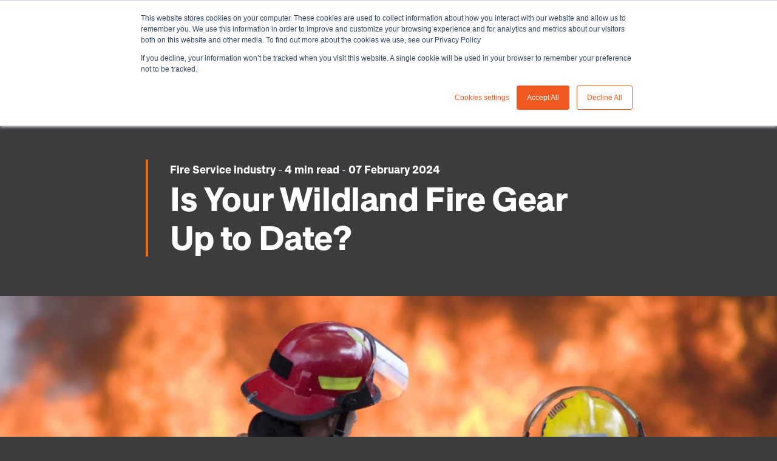

--- FILE ---
content_type: text/html; charset=UTF-8
request_url: https://apac.tencatefabrics.com/blog/wildland-fire-gear
body_size: 22168
content:
<!doctype html><html lang="en"><head>
        <meta charset="utf-8">
<title>Is Your Wildland Fire Gear Up to Date?</title>

<meta name="theme-color" content="#3C3C3F">
<!-- Windows Phone -->
<meta name="msapplication-navbutton-color" content="#3C3C3F">
<!-- iOS Safari -->
<meta name="apple-mobile-web-app-capable" content="yes">
<meta name="apple-mobile-web-app-status-bar-style" content="black-translucent">

<meta name="description" content="Depending on your department’s use, it may be time to get new wildland fire gear. Here’s how to ensure your gear is ready for the next call.">

<!-- Preload fonts -->
<link crossorigin rel="preload" href="https://apac.tencatefabrics.com/hubfs/_system_do_not_modify_/fonts/approach/Approach-Bold.woff" as="font" type="font/woff">
<link crossorigin rel="preload" href="https://apac.tencatefabrics.com/hubfs/_system_do_not_modify_/fonts/approach/Approach-Regular.woff" as="font" type="font/woff">












<meta name="viewport" content="width=device-width, initial-scale=1">

    
    <meta property="og:description" content="Depending on your department’s use, it may be time to get new wildland fire gear. Here’s how to ensure your gear is ready for the next call.">
    <meta property="og:title" content="Is Your Wildland Fire Gear Up to Date?">
    <meta name="twitter:description" content="Depending on your department’s use, it may be time to get new wildland fire gear. Here’s how to ensure your gear is ready for the next call.">
    <meta name="twitter:title" content="Is Your Wildland Fire Gear Up to Date?">

    

    

    <style>
a.cta_button{-moz-box-sizing:content-box !important;-webkit-box-sizing:content-box !important;box-sizing:content-box !important;vertical-align:middle}.hs-breadcrumb-menu{list-style-type:none;margin:0px 0px 0px 0px;padding:0px 0px 0px 0px}.hs-breadcrumb-menu-item{float:left;padding:10px 0px 10px 10px}.hs-breadcrumb-menu-divider:before{content:'›';padding-left:10px}.hs-featured-image-link{border:0}.hs-featured-image{float:right;margin:0 0 20px 20px;max-width:50%}@media (max-width: 568px){.hs-featured-image{float:none;margin:0;width:100%;max-width:100%}}.hs-screen-reader-text{clip:rect(1px, 1px, 1px, 1px);height:1px;overflow:hidden;position:absolute !important;width:1px}
</style>

<link rel="stylesheet" href="https://apac.tencatefabrics.com/hubfs/_system_do_not_modify_/vendor/outdatedbrowser/outdatedbrowser.min.css">
<link rel="stylesheet" href="https://apac.tencatefabrics.com/hubfs/_system_do_not_modify_/vendor/lity/lity.min.css">
<link rel="stylesheet" href="https://apac.tencatefabrics.com/hubfs/_system_do_not_modify_/vendor/slick/slick.css">
<link rel="stylesheet" href="https://apac.tencatefabrics.com/hubfs/_system_do_not_modify_/vendor/slick/slick-theme.css">
<link rel="stylesheet" href="https://apac.tencatefabrics.com/hubfs/hub_generated/template_assets/1/42672314005/1769420081380/template_main.min.css">
<link rel="stylesheet" href="https://apac.tencatefabrics.com/hubfs/hub_generated/template_assets/1/42671641385/1769420080450/template_site-navigation.min.css">
<link rel="stylesheet" href="https://apac.tencatefabrics.com/hubfs/hub_generated/template_assets/1/48579886898/1769420085089/template_detail.min.css">
<link class="hs-async-css" rel="preload" href="https://apac.tencatefabrics.com/hubfs/hub_generated/template_assets/1/42672691378/1769420083381/template_article.min.css" as="style" onload="this.onload=null;this.rel='stylesheet'">
<noscript><link rel="stylesheet" href="https://apac.tencatefabrics.com/hubfs/hub_generated/template_assets/1/42672691378/1769420083381/template_article.min.css"></noscript>
<link class="hs-async-css" rel="preload" href="https://apac.tencatefabrics.com/hubfs/hub_generated/template_assets/1/48579668269/1769420084107/template_article-whitepaper.min.css" as="style" onload="this.onload=null;this.rel='stylesheet'">
<noscript><link rel="stylesheet" href="https://apac.tencatefabrics.com/hubfs/hub_generated/template_assets/1/48579668269/1769420084107/template_article-whitepaper.min.css"></noscript>
<link class="hs-async-css" rel="preload" href="https://apac.tencatefabrics.com/hubfs/hub_generated/template_assets/1/42672527139/1769420075915/template_social-sharing.min.css" as="style" onload="this.onload=null;this.rel='stylesheet'">
<noscript><link rel="stylesheet" href="https://apac.tencatefabrics.com/hubfs/hub_generated/template_assets/1/42672527139/1769420075915/template_social-sharing.min.css"></noscript>
<link class="hs-async-css" rel="preload" href="https://apac.tencatefabrics.com/hubfs/hub_generated/template_assets/1/48579027997/1769420082839/template_newsletter-narrow.min.css" as="style" onload="this.onload=null;this.rel='stylesheet'">
<noscript><link rel="stylesheet" href="https://apac.tencatefabrics.com/hubfs/hub_generated/template_assets/1/48579027997/1769420082839/template_newsletter-narrow.min.css"></noscript>
<link rel="stylesheet" href="https://apac.tencatefabrics.com/hubfs/hub_generated/template_assets/1/42672216420/1769420076950/template_site-footer.min.css">

    


    
<!--  Added by GoogleAnalytics integration -->
<script>
var _hsp = window._hsp = window._hsp || [];
_hsp.push(['addPrivacyConsentListener', function(consent) { if (consent.allowed || (consent.categories && consent.categories.analytics)) {
  (function(i,s,o,g,r,a,m){i['GoogleAnalyticsObject']=r;i[r]=i[r]||function(){
  (i[r].q=i[r].q||[]).push(arguments)},i[r].l=1*new Date();a=s.createElement(o),
  m=s.getElementsByTagName(o)[0];a.async=1;a.src=g;m.parentNode.insertBefore(a,m)
})(window,document,'script','//www.google-analytics.com/analytics.js','ga');
  ga('create','UA-54787902-29','auto');
  ga('send','pageview');
}}]);
</script>

<!-- /Added by GoogleAnalytics integration -->

<!--  Added by GoogleTagManager integration -->
<script>
var _hsp = window._hsp = window._hsp || [];
window.dataLayer = window.dataLayer || [];
function gtag(){dataLayer.push(arguments);}

var useGoogleConsentModeV2 = true;
var waitForUpdateMillis = 1000;



var hsLoadGtm = function loadGtm() {
    if(window._hsGtmLoadOnce) {
      return;
    }

    if (useGoogleConsentModeV2) {

      gtag('set','developer_id.dZTQ1Zm',true);

      gtag('consent', 'default', {
      'ad_storage': 'denied',
      'analytics_storage': 'denied',
      'ad_user_data': 'denied',
      'ad_personalization': 'denied',
      'wait_for_update': waitForUpdateMillis
      });

      _hsp.push(['useGoogleConsentModeV2'])
    }

    (function(w,d,s,l,i){w[l]=w[l]||[];w[l].push({'gtm.start':
    new Date().getTime(),event:'gtm.js'});var f=d.getElementsByTagName(s)[0],
    j=d.createElement(s),dl=l!='dataLayer'?'&l='+l:'';j.async=true;j.src=
    'https://www.googletagmanager.com/gtm.js?id='+i+dl;f.parentNode.insertBefore(j,f);
    })(window,document,'script','dataLayer','GTM-W83WN26');

    window._hsGtmLoadOnce = true;
};

_hsp.push(['addPrivacyConsentListener', function(consent){
  if(consent.allowed || (consent.categories && consent.categories.analytics)){
    hsLoadGtm();
  }
}]);

</script>

<!-- /Added by GoogleTagManager integration -->


<script>(function(w,d,s,l,i){w[l]=w[l]||[];w[l].push({'gtm.start':
new Date().getTime(),event:'gtm.js'});var f=d.getElementsByTagName(s)[0],
j=d.createElement(s),dl=l!='dataLayer'?'&l='+l:'';j.async=true;j.src=
'https://www.googletagmanager.com/gtm.js?id='+i+dl;f.parentNode.insertBefore(j,f);
})(window,document,'script','dataLayer','GTM-W83WN26');</script>
<!-- End Google Tag Manager -->
<meta property="og:image" content="https://apac.tencatefabrics.com/hubfs/ALL%20%20Blog%20%20EN%20%20Is%20your%20wildland%20fire%20gear%20up%20to%20date-1.png">
<meta property="og:image:width" content="1200">
<meta property="og:image:height" content="627">
<meta property="og:image:alt" content="Wildland fire gear">
<meta name="twitter:image" content="https://apac.tencatefabrics.com/hubfs/ALL%20%20Blog%20%20EN%20%20Is%20your%20wildland%20fire%20gear%20up%20to%20date-1.png">
<meta name="twitter:image:alt" content="Wildland fire gear">

<meta property="og:url" content="https://apac.tencatefabrics.com/blog/wildland-fire-gear">
<meta name="twitter:card" content="summary_large_image">

<link rel="canonical" href="https://apac.tencatefabrics.com/blog/wildland-fire-gear">

<meta property="og:type" content="article">
<link rel="alternate" type="application/rss+xml" href="https://apac.tencatefabrics.com/blog/rss.xml">
<meta name="twitter:domain" content="apac.tencatefabrics.com">
<meta name="twitter:site" content="@TenCateAPAC">
<script src="//platform.linkedin.com/in.js" type="text/javascript">
    lang: en_US
</script>

<meta http-equiv="content-language" content="en">








  <link rel="alternate" href="https://apac.tencatefabrics.com/blog/wildland-fire-gear" hreflang="en">
  
  
    
    

        
  
  

    <meta name="generator" content="HubSpot"></head>
    
    
    

    <body class="page " data-country="us">
<!--  Added by GoogleTagManager integration -->
<noscript><iframe src="https://www.googletagmanager.com/ns.html?id=GTM-W83WN26" height="0" width="0" style="display:none;visibility:hidden"></iframe></noscript>

<!-- /Added by GoogleTagManager integration -->
    

        <header>
            
              
                  <div id="hs_cos_wrapper_site-navigation" class="hs_cos_wrapper hs_cos_wrapper_widget hs_cos_wrapper_type_module" style="" data-hs-cos-general-type="widget" data-hs-cos-type="module">






<section class="m-site-nav ">

  
  
    <div class="m-site-nav__top">
      <div class="container">

        
          <span id="hs_cos_wrapper_site-navigation_" class="hs_cos_wrapper hs_cos_wrapper_widget hs_cos_wrapper_type_simple_menu m-site-nav__top-menu" style="" data-hs-cos-general-type="widget" data-hs-cos-type="simple_menu"><div id="hs_menu_wrapper_site-navigation_" class="hs-menu-wrapper active-branch flyouts hs-menu-flow-horizontal" role="navigation" data-sitemap-name="" data-menu-id="" aria-label="Navigation Menu">
 <ul role="menu">
  <li class="hs-menu-item hs-menu-depth-1" role="none"><a href="https://apac.tencatefabrics.com/careers" role="menuitem" target="_self">Careers</a></li>
  <li class="hs-menu-item hs-menu-depth-1" role="none"><a href="https://apac.tencatefabrics.com/faq" role="menuitem" target="_self">FAQ</a></li>
 </ul>
</div></span> 
        
        
        
        
          <ul class="m-site-nav__top-extra">
            
            
              <li><a class="m-site-nav__search" href="https://apac.tencatefabrics.com/search"></a></li>
            

            
            
              
              
  
  <li class="language m-site-nav__language">
    <a data-region="apac.tencatefabrics.com" class="language_selected" href="javascript:;" title="Asia/Australia">
      <svg viewbox="0 0 24 24" xmlns="http://www.w3.org/2000/svg"><path d="M22.781 11.551l-.005-.035c-.009-.186-.011-.374-.029-.558l.002-.004-.003-.015a10.802 10.802 0 0 0-.17-1.135c-.03-.15-.077-.293-.114-.44-.052-.21-.101-.422-.166-.627-.066-.21-.148-.413-.226-.617-.052-.134-.099-.27-.156-.401a10.657 10.657 0 0 0-.313-.65c-.054-.106-.106-.212-.164-.315a10.639 10.639 0 0 0-.568-.91q-.22-.315-.46-.614c-.065-.081-.133-.16-.2-.239a10.79 10.79 0 0 0-.518-.568c-.075-.076-.154-.147-.231-.221a10.843 10.843 0 0 0-.567-.515c-.078-.065-.162-.122-.241-.185-.192-.15-.378-.304-.58-.442a.073.073 0 0 0-.02-.007 10.738 10.738 0 0 0-4.058-1.662l-.004-.007c-.185-.034-.362-.051-.541-.076-.13-.017-.259-.042-.39-.055A10.391 10.391 0 0 0 12 1.195c-.08 0-.157.005-.236.01l-.062.01a10.751 10.751 0 0 0-3.528.695 1.182 1.182 0 0 0-.056.014L8 1.967a1.534 1.534 0 0 0-.17.069c-.28.117-.55.25-.815.389L7 2.424c-.02.01-.039.025-.06.036a10.769 10.769 0 0 0-1.022.615c-.062.043-.119.091-.18.135-.262.187-.516.383-.76.592-.103.088-.2.181-.3.273q-.29.269-.56.557a8.363 8.363 0 0 0-.298.327c-.177.205-.343.42-.505.638-.059.08-.128.152-.184.233-.004.005 0 .009 0 .013a10.73 10.73 0 0 0-1.824 4.71l-.005.006c-.004.028-.005.051-.008.08-.02.159-.037.319-.05.48-.027.3-.045.585-.045.856V12a10.8 10.8 0 0 0 21.6 0v-.025c0-.143-.01-.284-.019-.424zM19.52 18.34c-.108.127-.223.248-.336.37-.102.108-.201.219-.308.322-.059.058-.122.11-.183.166a9.835 9.835 0 0 1-1.91 1.386 2.691 2.691 0 0 0 .06-.884 1.51 1.51 0 0 0-.366-.884c.01-.032.017-.061.024-.092a1.592 1.592 0 0 0-.027-.88 1.321 1.321 0 0 0-1.02-.94 3.37 3.37 0 0 0-.237-.056 3.83 3.83 0 0 1-.463-.11 2.462 2.462 0 0 0-.765-.102 5.882 5.882 0 0 0-.763.056c-.128.014-.278.035-.416.055l-.206.032c-.101.014-.196.028-.263.03a.794.794 0 0 1-.377-.213.902.902 0 0 1-.253-.441 1.987 1.987 0 0 0-.544-.837l-.217-.204a2.126 2.126 0 0 0 .42-1.259.605.605 0 0 1 .008-.151 1.9 1.9 0 0 1 .693-.944l.202-.07a1.623 1.623 0 0 0 .41-.221 1.407 1.407 0 0 0 .474-.688c.021-.052.033-.08.276-.249a1.817 1.817 0 0 0 .314-.26 1.953 1.953 0 0 0 .283.137l.17.064.746-.02.106-.167.042-.02a.745.745 0 0 1 .134-.068 6.682 6.682 0 0 1 .676-.04l.08.004a1.151 1.151 0 0 0 .308.624 4.019 4.019 0 0 0 1.898.903l.063.008h.593l.312-.431.068.022a1.302 1.302 0 0 0 .423.074h.054s.199-.025.26-.037a3.603 3.603 0 0 0 .124.503 3.78 3.78 0 0 0 .487 1.051c.013.029.028.068.047.12.026.08.137.454.137.454.056.2.116.394.173.555a2.556 2.556 0 0 0 .137.3.998.998 0 0 0 .121.196c-.033.086-.06.174-.095.259-.023.055-.048.11-.072.164q-.148.34-.32.665l-.107.195c-.111.2-.23.393-.355.583a8.383 8.383 0 0 1-.146.22 9.93 9.93 0 0 1-.37.494c-.068.086-.133.173-.204.256zm-.78-9.738a5.68 5.68 0 0 0-.433-.443 3.396 3.396 0 0 0-.435-.331l-1.118-.66-.172.614a1.387 1.387 0 0 0-.555-.115 1.573 1.573 0 0 0-.356.043 2.682 2.682 0 0 0 .458-.422 2.051 2.051 0 0 1 .22-.236 1.807 1.807 0 0 0 .607.103 1.383 1.383 0 0 0 1.391-.774 1.814 1.814 0 0 0 .153-1.45 1.238 1.238 0 0 0-.33-.544h.063a9.826 9.826 0 0 1 3.606 7.499 3.12 3.12 0 0 0-.231-.336l-.159-.191a1.351 1.351 0 0 0 .075-.452 2.197 2.197 0 0 0-.219-.89 1.3 1.3 0 0 0-1.092-.757 2.064 2.064 0 0 0-.188-.015 1.376 1.376 0 0 0-.074-.1l-.122-.149-.234-.141s-.9.627-.891.4.245-.392.036-.653zm2.875 5.43a13.85 13.85 0 0 0-.11-.352c-.112-.307-.168-.355-.178-.364a2.836 2.836 0 0 1-.344-.768 2.379 2.379 0 0 1-.096-.397 5.488 5.488 0 0 1 .756 1.56c.004.036.019.074.026.112-.015.08-.028.16-.045.24zm-9.09-11.85l-.073.118h-.07l-.149-.009a2.991 2.991 0 0 0-.28-.017l-.041-.001c.028-.036.054-.076.08-.117H12c.177 0 .35.017.525.026zM3.693 17.257l.104.068c.29.184.492.324.635.432a1.46 1.46 0 0 0-.225.233l-.107-.144a9.785 9.785 0 0 1-.345-.487c-.022-.034-.041-.069-.062-.102zm1.19 1.523a.403.403 0 0 1 .194-.336 2.366 2.366 0 0 1 .293-.178.542.542 0 0 0 .24-.293.5.5 0 0 0-.019-.37 1.58 1.58 0 0 0-.085-.123 4.67 4.67 0 0 0-1.198-.944l-.686-.444a2.086 2.086 0 0 1-.328-.26.351.351 0 0 1-.067-.203 1.61 1.61 0 0 1 .028-.288 1.908 1.908 0 0 0-.063-.874 7.003 7.003 0 0 0-.421-.998l-.071-.147a8.989 8.989 0 0 1-.37-.802 2.263 2.263 0 0 0-.164-.342c-.001-.06-.009-.118-.009-.178a9.812 9.812 0 0 1 2.908-6.977c.17.004.34.013.523.036l.094.003a.68.68 0 0 0 .622-.502c.126-.335.193-.368.327-.368.025 0 .052.004.082.007a1.672 1.672 0 0 1 .32.083 2.309 2.309 0 0 0 .243.059l.094.01a.475.475 0 0 0 .365-.166c.221-.264.575-.756.81-1.105a1.344 1.344 0 0 0 .163-.345 9.746 9.746 0 0 1 1.746-.445 1.967 1.967 0 0 0-.146.133 1.295 1.295 0 0 0-.473.838.472.472 0 0 0 .226.42.501.501 0 0 0 .237.061.483.483 0 0 0 .233-.06 4.058 4.058 0 0 1 1.077-.46 1 1 0 0 1 .183-.013l.15.004c.074.001.152.007.235.016l.165.01c.062.003.115.004.167.004a1.344 1.344 0 0 0 .221-.014.564.564 0 0 0 .335-.175c.047-.057.09-.115.132-.174l.136-.215a2.399 2.399 0 0 1 .276-.366 9.754 9.754 0 0 1 2.837.929 1.62 1.62 0 0 0-.53.403 1.912 1.912 0 0 0-.11.189l-.208.459a1.49 1.49 0 0 1-.128.21 1.672 1.672 0 0 0-.092.144.573.573 0 0 0 .139.589 4.475 4.475 0 0 0 .63.529.456.456 0 0 0 .265.084.44.44 0 0 0 .224-.06.453.453 0 0 0 .236-.434l-.009-.106a5.54 5.54 0 0 1-.014-.329.356.356 0 0 1 .095-.214.095.095 0 0 1 .057-.02.09.09 0 0 1 .066.03.445.445 0 0 0 .122.129c.02.016.175.11.175.11a.501.501 0 0 1 .234.249.89.89 0 0 1-.068.73c-.121.215-.167.295-.573.295a.96.96 0 0 1-.427-.1l-.072-.032a.47.47 0 0 0-.184-.038.513.513 0 0 0-.286.088 2.102 2.102 0 0 0-.217.178 3.179 3.179 0 0 0-.37.385 1.989 1.989 0 0 1-.66.475.465.465 0 0 0-.247.605l.044.098a1.326 1.326 0 0 1 .088.333c.005.125-.05.138-.085.146a.805.805 0 0 1-.19.024.564.564 0 0 1-.091-.006 1.813 1.813 0 0 1-.265-.052l-.106-.027a.509.509 0 0 0-.566.26 1.393 1.393 0 0 0-.081.312 4.988 4.988 0 0 0-.035.677.483.483 0 0 0 .36.493l.183.05a1.146 1.146 0 0 0 .11.032 1.334 1.334 0 0 0 .186.043c.017.002.073.003.086.003a.625.625 0 0 0 .439-.183.877.877 0 0 0 .199-.238 1.606 1.606 0 0 0 .102-.21l.033-.072a.383.383 0 0 1 .042-.07.388.388 0 0 1 .131-.11.838.838 0 0 0 .33-.3l.083-.116a.924.924 0 0 1 .118-.113.784.784 0 0 1 .419-.144.484.484 0 0 1 .252.07c.064.04.155.106.265.193a.492.492 0 0 0 .293.09.471.471 0 0 0 .217-.046.52.52 0 0 0 .275-.317.174.174 0 0 1 .021.015 2.237 2.237 0 0 1 .328.246c.115.103.232.225.328.33a.636.636 0 0 1 .151.259.879.879 0 0 0 .146.372.452.452 0 0 0 .418.189.497.497 0 0 0 .4-.256c.02-.031.046-.054.04-.063a.3.3 0 0 1 .063.052.51.51 0 0 1 .088.153.478.478 0 0 0 .448.29l.13-.002a1.77 1.77 0 0 1 .195.009c.193.026.322.1.365.213a1.266 1.266 0 0 1 .135.503.26.26 0 0 1-.199.293c-.162.05-.269.091-.406.144a1.183 1.183 0 0 1-.332.08.462.462 0 0 1-.146-.033 1.552 1.552 0 0 1-.223-.09.76.76 0 0 0-.29-.095.73.73 0 0 0-.08-.012.462.462 0 0 0-.449.352l-.025.09a.634.634 0 0 1-.036.083c-.013.022-.028.04-.083.04a3.288 3.288 0 0 1-1.337-.612.221.221 0 0 1-.068-.143c-.003-.023-.003-.052-.004-.07l.018-.126a.535.535 0 0 0-.424-.532 2.422 2.422 0 0 0-.468-.052l-.129-.004a7.222 7.222 0 0 0-.747.043 1.213 1.213 0 0 0-.526.186l-.077.039-.126.04-.07.002a1.19 1.19 0 0 1-.172-.087l-.109-.065a.341.341 0 0 0-.068-.036.918.918 0 0 0-.22-.105.424.424 0 0 0-.14-.022.457.457 0 0 0-.32.13 1.169 1.169 0 0 0-.132.139l-.1.112a1.134 1.134 0 0 1-.197.164 1.423 1.423 0 0 0-.63.714.487.487 0 0 1-.17.26.626.626 0 0 1-.137.07l-.202.071A2.52 2.52 0 0 0 10.66 13a2.33 2.33 0 0 0-.197.49 1.469 1.469 0 0 0-.033.367 1.087 1.087 0 0 1-.296.757.456.456 0 0 0-.15.254.948.948 0 0 0-.013.253 1.113 1.113 0 0 0 .169.492 1.002 1.002 0 0 0 .166.186l.2.188a1.09 1.09 0 0 1 .304.437 1.802 1.802 0 0 0 .55.892 1.573 1.573 0 0 0 .984.433 3.648 3.648 0 0 0 .409-.042l.141-.023c.142-.02.297-.043.458-.06a4.915 4.915 0 0 1 .636-.048 1.595 1.595 0 0 1 .472.056 4.037 4.037 0 0 0 .52.127c.08.017.157.032.231.055.252.066.326.163.36.29a.706.706 0 0 1 .012.42.643.643 0 0 1-.033.093 1.329 1.329 0 0 0-.063.183.459.459 0 0 0 .11.457l.07.068a.667.667 0 0 1 .238.45 1.215 1.215 0 0 1-.316 1.066 2.047 2.047 0 0 0-.356.448A9.764 9.764 0 0 1 4.88 18.78zm8.93-12.728a.48.48 0 0 1-.053-.405c.02-.049.043-.098.064-.143a.479.479 0 0 1 .338-.265l.09-.012a.458.458 0 0 1 .302.116.886.886 0 0 1 .259.39.462.462 0 0 1 .015.22.496.496 0 0 1 .335.438.637.637 0 0 1-.297.553.321.321 0 0 1-.152.033.554.554 0 0 1-.324-.117.514.514 0 0 1-.187-.47 1.39 1.39 0 0 1 .008-.084l-.005-.001a.604.604 0 0 1-.393-.253z" /><path fill="none" d="M0 0h24v24H0z" /></svg>
      Asia/Australia
    </a>

    <ul class="language_menu  hs-skip-lang-url-rewrite">
      
        
          <li><a data-region-url="global.tencatefabrics.com" href="https://global.tencatefabrics.com" title="Global">Global</a></li>
                
      
        
          <li><a data-region-url="eu.tencatefabrics.com" href="https://eu.tencatefabrics.com" title="Europe">Europe</a></li>
                
      
        
          <li><a data-region-url="us.tencatefabrics.com" href="https://us.tencatefabrics.com" title="Americas">Americas</a></li>
                
      
                
                         
    </ul>
  </li>
            

                        
            
              
              
  <li class="language m-site-nav__language">
    <a data-language="en" class="language_selected" href="javascript:;" title="EN">
      <svg viewbox="0 0 24 24" xmlns="http://www.w3.org/2000/svg"><path d="M8 15H3.5A2.502 2.502 0 0 1 1 12.5v-9A2.502 2.502 0 0 1 3.5 1h9A2.502 2.502 0 0 1 15 3.5V8h-1V3.5A1.502 1.502 0 0 0 12.5 2h-9A1.502 1.502 0 0 0 2 3.5v9A1.502 1.502 0 0 0 3.5 14H8zm-.038-4.811a9.77 9.77 0 0 1-3.766 1.796l-.242-.97a8.816 8.816 0 0 0 3.282-1.532A9.264 9.264 0 0 1 4.888 5H4V4h3.279l-.544-.544.707-.707L8.692 4H12v1h-.914A9.836 9.836 0 0 1 9.78 8.152a3.853 3.853 0 0 0-1.82 2.037zm.032-1.383A8.167 8.167 0 0 0 10.058 5H5.922a8.18 8.18 0 0 0 2.072 3.806zM23 20.447v-8.894A2.525 2.525 0 0 0 20.484 9h-8.931A2.556 2.556 0 0 0 9 11.553v8.894A2.556 2.556 0 0 0 11.553 23h8.894A2.556 2.556 0 0 0 23 20.447zM20.484 10A1.517 1.517 0 0 1 22 11.516v8.968A1.517 1.517 0 0 1 20.484 22h-8.968A1.517 1.517 0 0 1 10 20.484v-8.968A1.517 1.517 0 0 1 11.516 10zm-2.086 8h-4.796l-1.159 2.23-.886-.46L16 11.215l4.443 8.555-.886.46zm-.52-1L16 13.385 14.122 17z" /><path fill="none" d="M0 0h24v24H0z" /></svg>
      English
    </a>

    <ul class="language_menu  hs-skip-lang-url-rewrite">
      
        
                          
    </ul>
  </li>
            
          </ul>
        
      </div>
    </div>
  
  

  
  <div class="m-site-nav__main">
    <div class="container">
      <div class="m-site-nav__logo">
        <a href="https://apac.tencatefabrics.com">
          <img class="media_image-responsive" src="https://apac.tencatefabrics.com/hubfs/_system_do_not_modify_/logo/logo-white.svg" alt="Tencate" loading="lazy" width="312">
        </a>
      </div>
      
      <nav class="m-site-nav__menu">
        <ul>
          
            
            

            
              
              
            
            <li data-navigation-main-menu="main-1">
              
  
  
  
  
  
  
    
  
  
    <span class="m-site-nav__menu-item m-site-nav__menu-item--children no-link">
      About you
    </span>
  
            </li>
          
            
            

            
              
              
            
            <li data-navigation-main-menu="main-2">
              
  
  
  
  
  
    
  
  
    
  
  
    <span class="m-site-nav__menu-item m-site-nav__menu-item--children no-link">
      Solutions
    </span>
  
            </li>
          
            
            

            
              
              
            
            <li data-navigation-main-menu="main-3">
              
  
  
  
  
  
    
  
  
    
  
  
    <span class="m-site-nav__menu-item m-site-nav__menu-item--children no-link">
      Sustainability
    </span>
  
            </li>
          
            
            

            
              
              
            
            <li data-navigation-main-menu="main-4">
              
  
  
  
  
  
    
  
  
    
  
  
    <span class="m-site-nav__menu-item m-site-nav__menu-item--children no-link">
      Insights
    </span>
  
            </li>
          
            
            

            
              
              
            
            <li data-navigation-main-menu="main-5">
              
  
  
  
  
  
  
  
    <a class="m-site-nav__menu-item m-site-nav__menu-item--children" href="https://apac.tencatefabrics.com/about-us">
      About us
    </a>
  
            </li>
          
          
          <li class="m-site-nav__main-cta">
            <span id="hs_cos_wrapper_site-navigation_" class="hs_cos_wrapper hs_cos_wrapper_widget hs_cos_wrapper_type_cta" style="" data-hs-cos-general-type="widget" data-hs-cos-type="cta"><!--HubSpot Call-to-Action Code --><span class="hs-cta-wrapper" id="hs-cta-wrapper-f998cfa0-5bab-460f-aa17-975a67718fc0"><span class="hs-cta-node hs-cta-f998cfa0-5bab-460f-aa17-975a67718fc0" id="hs-cta-f998cfa0-5bab-460f-aa17-975a67718fc0"><!--[if lte IE 8]><div id="hs-cta-ie-element"></div><![endif]--><a href="https://cta-redirect.hubspot.com/cta/redirect/5339506/f998cfa0-5bab-460f-aa17-975a67718fc0"><img class="hs-cta-img" id="hs-cta-img-f998cfa0-5bab-460f-aa17-975a67718fc0" style="border-width:0px;" src="https://no-cache.hubspot.com/cta/default/5339506/f998cfa0-5bab-460f-aa17-975a67718fc0.png" alt="Contact us &nbsp;"></a></span><script charset="utf-8" src="/hs/cta/cta/current.js"></script><script type="text/javascript"> hbspt.cta._relativeUrls=true;hbspt.cta.load(5339506, 'f998cfa0-5bab-460f-aa17-975a67718fc0', {"useNewLoader":"true","region":"na1"}); </script></span><!-- end HubSpot Call-to-Action Code --></span>
          </li>
        </ul>

        
          <div class="m-site-nav__top m-site-nav__top--mobile">
            
              <span id="hs_cos_wrapper_site-navigation_" class="hs_cos_wrapper hs_cos_wrapper_widget hs_cos_wrapper_type_simple_menu m-site-nav__top-menu" style="" data-hs-cos-general-type="widget" data-hs-cos-type="simple_menu"><div id="hs_menu_wrapper_site-navigation_" class="hs-menu-wrapper active-branch flyouts hs-menu-flow-horizontal" role="navigation" data-sitemap-name="" data-menu-id="" aria-label="Navigation Menu">
 <ul role="menu">
  <li class="hs-menu-item hs-menu-depth-1" role="none"><a href="https://apac.tencatefabrics.com/careers" role="menuitem" target="_self">Careers</a></li>
  <li class="hs-menu-item hs-menu-depth-1" role="none"><a href="https://apac.tencatefabrics.com/faq" role="menuitem" target="_self">FAQ</a></li>
 </ul>
</div></span> 
            
            
            
            
              <ul class="m-site-nav__top-extra">
                
                
                  
                  
  
  <li class="language m-site-nav__language">
    <a data-region="apac.tencatefabrics.com" class="language_selected" href="javascript:;" title="Asia/Australia">
      <svg viewbox="0 0 24 24" xmlns="http://www.w3.org/2000/svg"><path d="M22.781 11.551l-.005-.035c-.009-.186-.011-.374-.029-.558l.002-.004-.003-.015a10.802 10.802 0 0 0-.17-1.135c-.03-.15-.077-.293-.114-.44-.052-.21-.101-.422-.166-.627-.066-.21-.148-.413-.226-.617-.052-.134-.099-.27-.156-.401a10.657 10.657 0 0 0-.313-.65c-.054-.106-.106-.212-.164-.315a10.639 10.639 0 0 0-.568-.91q-.22-.315-.46-.614c-.065-.081-.133-.16-.2-.239a10.79 10.79 0 0 0-.518-.568c-.075-.076-.154-.147-.231-.221a10.843 10.843 0 0 0-.567-.515c-.078-.065-.162-.122-.241-.185-.192-.15-.378-.304-.58-.442a.073.073 0 0 0-.02-.007 10.738 10.738 0 0 0-4.058-1.662l-.004-.007c-.185-.034-.362-.051-.541-.076-.13-.017-.259-.042-.39-.055A10.391 10.391 0 0 0 12 1.195c-.08 0-.157.005-.236.01l-.062.01a10.751 10.751 0 0 0-3.528.695 1.182 1.182 0 0 0-.056.014L8 1.967a1.534 1.534 0 0 0-.17.069c-.28.117-.55.25-.815.389L7 2.424c-.02.01-.039.025-.06.036a10.769 10.769 0 0 0-1.022.615c-.062.043-.119.091-.18.135-.262.187-.516.383-.76.592-.103.088-.2.181-.3.273q-.29.269-.56.557a8.363 8.363 0 0 0-.298.327c-.177.205-.343.42-.505.638-.059.08-.128.152-.184.233-.004.005 0 .009 0 .013a10.73 10.73 0 0 0-1.824 4.71l-.005.006c-.004.028-.005.051-.008.08-.02.159-.037.319-.05.48-.027.3-.045.585-.045.856V12a10.8 10.8 0 0 0 21.6 0v-.025c0-.143-.01-.284-.019-.424zM19.52 18.34c-.108.127-.223.248-.336.37-.102.108-.201.219-.308.322-.059.058-.122.11-.183.166a9.835 9.835 0 0 1-1.91 1.386 2.691 2.691 0 0 0 .06-.884 1.51 1.51 0 0 0-.366-.884c.01-.032.017-.061.024-.092a1.592 1.592 0 0 0-.027-.88 1.321 1.321 0 0 0-1.02-.94 3.37 3.37 0 0 0-.237-.056 3.83 3.83 0 0 1-.463-.11 2.462 2.462 0 0 0-.765-.102 5.882 5.882 0 0 0-.763.056c-.128.014-.278.035-.416.055l-.206.032c-.101.014-.196.028-.263.03a.794.794 0 0 1-.377-.213.902.902 0 0 1-.253-.441 1.987 1.987 0 0 0-.544-.837l-.217-.204a2.126 2.126 0 0 0 .42-1.259.605.605 0 0 1 .008-.151 1.9 1.9 0 0 1 .693-.944l.202-.07a1.623 1.623 0 0 0 .41-.221 1.407 1.407 0 0 0 .474-.688c.021-.052.033-.08.276-.249a1.817 1.817 0 0 0 .314-.26 1.953 1.953 0 0 0 .283.137l.17.064.746-.02.106-.167.042-.02a.745.745 0 0 1 .134-.068 6.682 6.682 0 0 1 .676-.04l.08.004a1.151 1.151 0 0 0 .308.624 4.019 4.019 0 0 0 1.898.903l.063.008h.593l.312-.431.068.022a1.302 1.302 0 0 0 .423.074h.054s.199-.025.26-.037a3.603 3.603 0 0 0 .124.503 3.78 3.78 0 0 0 .487 1.051c.013.029.028.068.047.12.026.08.137.454.137.454.056.2.116.394.173.555a2.556 2.556 0 0 0 .137.3.998.998 0 0 0 .121.196c-.033.086-.06.174-.095.259-.023.055-.048.11-.072.164q-.148.34-.32.665l-.107.195c-.111.2-.23.393-.355.583a8.383 8.383 0 0 1-.146.22 9.93 9.93 0 0 1-.37.494c-.068.086-.133.173-.204.256zm-.78-9.738a5.68 5.68 0 0 0-.433-.443 3.396 3.396 0 0 0-.435-.331l-1.118-.66-.172.614a1.387 1.387 0 0 0-.555-.115 1.573 1.573 0 0 0-.356.043 2.682 2.682 0 0 0 .458-.422 2.051 2.051 0 0 1 .22-.236 1.807 1.807 0 0 0 .607.103 1.383 1.383 0 0 0 1.391-.774 1.814 1.814 0 0 0 .153-1.45 1.238 1.238 0 0 0-.33-.544h.063a9.826 9.826 0 0 1 3.606 7.499 3.12 3.12 0 0 0-.231-.336l-.159-.191a1.351 1.351 0 0 0 .075-.452 2.197 2.197 0 0 0-.219-.89 1.3 1.3 0 0 0-1.092-.757 2.064 2.064 0 0 0-.188-.015 1.376 1.376 0 0 0-.074-.1l-.122-.149-.234-.141s-.9.627-.891.4.245-.392.036-.653zm2.875 5.43a13.85 13.85 0 0 0-.11-.352c-.112-.307-.168-.355-.178-.364a2.836 2.836 0 0 1-.344-.768 2.379 2.379 0 0 1-.096-.397 5.488 5.488 0 0 1 .756 1.56c.004.036.019.074.026.112-.015.08-.028.16-.045.24zm-9.09-11.85l-.073.118h-.07l-.149-.009a2.991 2.991 0 0 0-.28-.017l-.041-.001c.028-.036.054-.076.08-.117H12c.177 0 .35.017.525.026zM3.693 17.257l.104.068c.29.184.492.324.635.432a1.46 1.46 0 0 0-.225.233l-.107-.144a9.785 9.785 0 0 1-.345-.487c-.022-.034-.041-.069-.062-.102zm1.19 1.523a.403.403 0 0 1 .194-.336 2.366 2.366 0 0 1 .293-.178.542.542 0 0 0 .24-.293.5.5 0 0 0-.019-.37 1.58 1.58 0 0 0-.085-.123 4.67 4.67 0 0 0-1.198-.944l-.686-.444a2.086 2.086 0 0 1-.328-.26.351.351 0 0 1-.067-.203 1.61 1.61 0 0 1 .028-.288 1.908 1.908 0 0 0-.063-.874 7.003 7.003 0 0 0-.421-.998l-.071-.147a8.989 8.989 0 0 1-.37-.802 2.263 2.263 0 0 0-.164-.342c-.001-.06-.009-.118-.009-.178a9.812 9.812 0 0 1 2.908-6.977c.17.004.34.013.523.036l.094.003a.68.68 0 0 0 .622-.502c.126-.335.193-.368.327-.368.025 0 .052.004.082.007a1.672 1.672 0 0 1 .32.083 2.309 2.309 0 0 0 .243.059l.094.01a.475.475 0 0 0 .365-.166c.221-.264.575-.756.81-1.105a1.344 1.344 0 0 0 .163-.345 9.746 9.746 0 0 1 1.746-.445 1.967 1.967 0 0 0-.146.133 1.295 1.295 0 0 0-.473.838.472.472 0 0 0 .226.42.501.501 0 0 0 .237.061.483.483 0 0 0 .233-.06 4.058 4.058 0 0 1 1.077-.46 1 1 0 0 1 .183-.013l.15.004c.074.001.152.007.235.016l.165.01c.062.003.115.004.167.004a1.344 1.344 0 0 0 .221-.014.564.564 0 0 0 .335-.175c.047-.057.09-.115.132-.174l.136-.215a2.399 2.399 0 0 1 .276-.366 9.754 9.754 0 0 1 2.837.929 1.62 1.62 0 0 0-.53.403 1.912 1.912 0 0 0-.11.189l-.208.459a1.49 1.49 0 0 1-.128.21 1.672 1.672 0 0 0-.092.144.573.573 0 0 0 .139.589 4.475 4.475 0 0 0 .63.529.456.456 0 0 0 .265.084.44.44 0 0 0 .224-.06.453.453 0 0 0 .236-.434l-.009-.106a5.54 5.54 0 0 1-.014-.329.356.356 0 0 1 .095-.214.095.095 0 0 1 .057-.02.09.09 0 0 1 .066.03.445.445 0 0 0 .122.129c.02.016.175.11.175.11a.501.501 0 0 1 .234.249.89.89 0 0 1-.068.73c-.121.215-.167.295-.573.295a.96.96 0 0 1-.427-.1l-.072-.032a.47.47 0 0 0-.184-.038.513.513 0 0 0-.286.088 2.102 2.102 0 0 0-.217.178 3.179 3.179 0 0 0-.37.385 1.989 1.989 0 0 1-.66.475.465.465 0 0 0-.247.605l.044.098a1.326 1.326 0 0 1 .088.333c.005.125-.05.138-.085.146a.805.805 0 0 1-.19.024.564.564 0 0 1-.091-.006 1.813 1.813 0 0 1-.265-.052l-.106-.027a.509.509 0 0 0-.566.26 1.393 1.393 0 0 0-.081.312 4.988 4.988 0 0 0-.035.677.483.483 0 0 0 .36.493l.183.05a1.146 1.146 0 0 0 .11.032 1.334 1.334 0 0 0 .186.043c.017.002.073.003.086.003a.625.625 0 0 0 .439-.183.877.877 0 0 0 .199-.238 1.606 1.606 0 0 0 .102-.21l.033-.072a.383.383 0 0 1 .042-.07.388.388 0 0 1 .131-.11.838.838 0 0 0 .33-.3l.083-.116a.924.924 0 0 1 .118-.113.784.784 0 0 1 .419-.144.484.484 0 0 1 .252.07c.064.04.155.106.265.193a.492.492 0 0 0 .293.09.471.471 0 0 0 .217-.046.52.52 0 0 0 .275-.317.174.174 0 0 1 .021.015 2.237 2.237 0 0 1 .328.246c.115.103.232.225.328.33a.636.636 0 0 1 .151.259.879.879 0 0 0 .146.372.452.452 0 0 0 .418.189.497.497 0 0 0 .4-.256c.02-.031.046-.054.04-.063a.3.3 0 0 1 .063.052.51.51 0 0 1 .088.153.478.478 0 0 0 .448.29l.13-.002a1.77 1.77 0 0 1 .195.009c.193.026.322.1.365.213a1.266 1.266 0 0 1 .135.503.26.26 0 0 1-.199.293c-.162.05-.269.091-.406.144a1.183 1.183 0 0 1-.332.08.462.462 0 0 1-.146-.033 1.552 1.552 0 0 1-.223-.09.76.76 0 0 0-.29-.095.73.73 0 0 0-.08-.012.462.462 0 0 0-.449.352l-.025.09a.634.634 0 0 1-.036.083c-.013.022-.028.04-.083.04a3.288 3.288 0 0 1-1.337-.612.221.221 0 0 1-.068-.143c-.003-.023-.003-.052-.004-.07l.018-.126a.535.535 0 0 0-.424-.532 2.422 2.422 0 0 0-.468-.052l-.129-.004a7.222 7.222 0 0 0-.747.043 1.213 1.213 0 0 0-.526.186l-.077.039-.126.04-.07.002a1.19 1.19 0 0 1-.172-.087l-.109-.065a.341.341 0 0 0-.068-.036.918.918 0 0 0-.22-.105.424.424 0 0 0-.14-.022.457.457 0 0 0-.32.13 1.169 1.169 0 0 0-.132.139l-.1.112a1.134 1.134 0 0 1-.197.164 1.423 1.423 0 0 0-.63.714.487.487 0 0 1-.17.26.626.626 0 0 1-.137.07l-.202.071A2.52 2.52 0 0 0 10.66 13a2.33 2.33 0 0 0-.197.49 1.469 1.469 0 0 0-.033.367 1.087 1.087 0 0 1-.296.757.456.456 0 0 0-.15.254.948.948 0 0 0-.013.253 1.113 1.113 0 0 0 .169.492 1.002 1.002 0 0 0 .166.186l.2.188a1.09 1.09 0 0 1 .304.437 1.802 1.802 0 0 0 .55.892 1.573 1.573 0 0 0 .984.433 3.648 3.648 0 0 0 .409-.042l.141-.023c.142-.02.297-.043.458-.06a4.915 4.915 0 0 1 .636-.048 1.595 1.595 0 0 1 .472.056 4.037 4.037 0 0 0 .52.127c.08.017.157.032.231.055.252.066.326.163.36.29a.706.706 0 0 1 .012.42.643.643 0 0 1-.033.093 1.329 1.329 0 0 0-.063.183.459.459 0 0 0 .11.457l.07.068a.667.667 0 0 1 .238.45 1.215 1.215 0 0 1-.316 1.066 2.047 2.047 0 0 0-.356.448A9.764 9.764 0 0 1 4.88 18.78zm8.93-12.728a.48.48 0 0 1-.053-.405c.02-.049.043-.098.064-.143a.479.479 0 0 1 .338-.265l.09-.012a.458.458 0 0 1 .302.116.886.886 0 0 1 .259.39.462.462 0 0 1 .015.22.496.496 0 0 1 .335.438.637.637 0 0 1-.297.553.321.321 0 0 1-.152.033.554.554 0 0 1-.324-.117.514.514 0 0 1-.187-.47 1.39 1.39 0 0 1 .008-.084l-.005-.001a.604.604 0 0 1-.393-.253z" /><path fill="none" d="M0 0h24v24H0z" /></svg>
      Asia/Australia
    </a>

    <ul class="language_menu language_menu-top hs-skip-lang-url-rewrite">
      
        
          <li><a data-region-url="global.tencatefabrics.com" href="https://global.tencatefabrics.com" title="Global">Global</a></li>
                
      
        
          <li><a data-region-url="eu.tencatefabrics.com" href="https://eu.tencatefabrics.com" title="Europe">Europe</a></li>
                
      
        
          <li><a data-region-url="us.tencatefabrics.com" href="https://us.tencatefabrics.com" title="Americas">Americas</a></li>
                
      
                
                         
    </ul>
  </li>
                

                               
                  
                  
  <li class="language m-site-nav__language">
    <a data-language="en" class="language_selected" href="javascript:;" title="EN">
      <svg viewbox="0 0 24 24" xmlns="http://www.w3.org/2000/svg"><path d="M8 15H3.5A2.502 2.502 0 0 1 1 12.5v-9A2.502 2.502 0 0 1 3.5 1h9A2.502 2.502 0 0 1 15 3.5V8h-1V3.5A1.502 1.502 0 0 0 12.5 2h-9A1.502 1.502 0 0 0 2 3.5v9A1.502 1.502 0 0 0 3.5 14H8zm-.038-4.811a9.77 9.77 0 0 1-3.766 1.796l-.242-.97a8.816 8.816 0 0 0 3.282-1.532A9.264 9.264 0 0 1 4.888 5H4V4h3.279l-.544-.544.707-.707L8.692 4H12v1h-.914A9.836 9.836 0 0 1 9.78 8.152a3.853 3.853 0 0 0-1.82 2.037zm.032-1.383A8.167 8.167 0 0 0 10.058 5H5.922a8.18 8.18 0 0 0 2.072 3.806zM23 20.447v-8.894A2.525 2.525 0 0 0 20.484 9h-8.931A2.556 2.556 0 0 0 9 11.553v8.894A2.556 2.556 0 0 0 11.553 23h8.894A2.556 2.556 0 0 0 23 20.447zM20.484 10A1.517 1.517 0 0 1 22 11.516v8.968A1.517 1.517 0 0 1 20.484 22h-8.968A1.517 1.517 0 0 1 10 20.484v-8.968A1.517 1.517 0 0 1 11.516 10zm-2.086 8h-4.796l-1.159 2.23-.886-.46L16 11.215l4.443 8.555-.886.46zm-.52-1L16 13.385 14.122 17z" /><path fill="none" d="M0 0h24v24H0z" /></svg>
      English
    </a>

    <ul class="language_menu language_menu-top hs-skip-lang-url-rewrite">
      
        
                          
    </ul>
  </li>
                
              </ul>
            
          </div>
        
      </nav>

      <div class="m-site-nav__mobile-actions">
        
          <a class="m-site-nav__search m-site-nav__search--mobile" href="https://apac.tencatefabrics.com/search"></a>
        

        <a href="" class="m-site-nav__mobile-trigger"><span></span></a>
      </div>

    </div>
  </div>
  

  
    
    
    
      
      <div id="main-1" class="m-site-nav__submenu" data-menu-container>
        <svg class="triangle" width="25" height="14" viewbox="0 0 25 14" fill="none" xmlns="http://www.w3.org/2000/svg">
        <path d="M12.5 0.5L0 13H25L12.5 0.5Z" fill="#636468" />
        <path d="M12.5 2L0.5 14H24.5L12.5 2Z" fill="#3C3C3F" />
        </svg>

        <div class="container">
          <div class="row">
            <div class="col-12 col-lg-3 m-site-nav__cta-card-wrapper">
              <div class="m-site-nav__cta-card bg_grey">
                <div class="m-site-nav__cta-card-info">
                  <h4>Speak with an expert</h4>
                  
                    <div class="rich-text-container rich-rext-container--s">
                      <p>Have questions about our products? Get in touch with one of our industry experts.</p>
                    </div>
                  
                </div>
                <span id="hs_cos_wrapper_site-navigation_" class="hs_cos_wrapper hs_cos_wrapper_widget hs_cos_wrapper_type_cta" style="" data-hs-cos-general-type="widget" data-hs-cos-type="cta"><!--HubSpot Call-to-Action Code --><span class="hs-cta-wrapper" id="hs-cta-wrapper-f998cfa0-5bab-460f-aa17-975a67718fc0"><span class="hs-cta-node hs-cta-f998cfa0-5bab-460f-aa17-975a67718fc0" id="hs-cta-f998cfa0-5bab-460f-aa17-975a67718fc0"><!--[if lte IE 8]><div id="hs-cta-ie-element"></div><![endif]--><a href="https://cta-redirect.hubspot.com/cta/redirect/5339506/f998cfa0-5bab-460f-aa17-975a67718fc0"><img class="hs-cta-img" id="hs-cta-img-f998cfa0-5bab-460f-aa17-975a67718fc0" style="border-width:0px;" src="https://no-cache.hubspot.com/cta/default/5339506/f998cfa0-5bab-460f-aa17-975a67718fc0.png" alt="Contact us &nbsp;"></a></span><script charset="utf-8" src="/hs/cta/cta/current.js"></script><script type="text/javascript"> hbspt.cta._relativeUrls=true;hbspt.cta.load(5339506, 'f998cfa0-5bab-460f-aa17-975a67718fc0', {"useNewLoader":"true","region":"na1"}); </script></span><!-- end HubSpot Call-to-Action Code --></span>
              </div>
            </div>

            <div class="col-12 col-lg-9">
              <div class="m-site-nav__submenu-items">
                
                
                <div class="m-site-nav__level2 ">
                  <div class="m-site-nav__back-level m-site-nav__back-level--mobile">
                    <a href="javascript:;" class="back"><span>Back</span></a>
                    
                    
                      <h4 class="prev-item-title">About you</h4>
                    
                  </div>
                  
                    
                    

                    
                    
                      
                      <div class="m-site-nav__column">
                    

                    
  
  
    
  
  
  
  
  
    
  

  

  

  

  
  
  
    
    
  
    
      
      
      
      
      
      
    
    <a class="m-site-nav__submenu-item m-site-nav__submenu-item--highlighted m-site-nav__submenu-item--new-column" href="https://apac.tencatefabrics.com/your-work/my-role">
      <h6 class="title">Your Role</h6>
      
    </a>
  

                    
                    
                  
                    
                    

                    
                    

                    
  
  
  
  
  
  

  

  

  

  
  
  
    
    
  
    
      
      
      
      
      
      
    
    <a class="m-site-nav__submenu-item" href="https://apac.tencatefabrics.com/your-work/end-user">
      <span class="title">End-user/Wearer</span>
      
    </a>
  

                    
                    
                  
                    
                    

                    
                    

                    
  
  
  
  
  
  

  

  

  

  
  
  
    
    
  
    
      
      
      
      
      
      
    
    <a class="m-site-nav__submenu-item" href="https://apac.tencatefabrics.com/your-work/safety-manager">
      <span class="title">Safety manager</span>
      
    </a>
  

                    
                    
                  
                    
                    

                    
                    

                    
  
  
  
  
  
  

  

  

  

  
  
  
    
    
  
    
      
      
      
      
      
      
    
    <a class="m-site-nav__submenu-item" href="https://apac.tencatefabrics.com/your-work/garment-manufacturer">
      <span class="title">Garment maker</span>
      
    </a>
  

                    
                    
                  
                    
                    

                    
                    

                    
  
  
  
  
  
  

  

  

  

  
  
  
    
    
  
    
      
      
      
      
      
      
    
    <a class="m-site-nav__submenu-item" href="https://apac.tencatefabrics.com/your-work/distributor">
      <span class="title">Distributor</span>
      
    </a>
  

                    
                    
                  
                    
                    

                    
                    
                      
                        </div>
                      
                      <div class="m-site-nav__column">
                    

                    
  
  
    
  
  
  
  
  
    
  

  

  

  

  
  
  
    
    
  
    
      
      
      
      
      
      
    
    <a class="m-site-nav__submenu-item m-site-nav__submenu-item--highlighted m-site-nav__submenu-item--new-column" href="https://apac.tencatefabrics.com/your-work/your-industry">
      <h6 class="title">Your Market</h6>
      
    </a>
  

                    
                    
                  
                    
                    

                    
                    

                    
  
  
  
  
  
  

  

  

  

  
  
  
    
    
  
    
      
      
      
      
      
      
    
    <a class="m-site-nav__submenu-item" href="https://apac.tencatefabrics.com/your-work/oil-gas-industry">
      <span class="title">Oil and gas</span>
      
    </a>
  

                    
                    
                  
                    
                    

                    
                    

                    
  
  
  
  
  
  

  

  

  

  
  
  
    
    
  
    
      
      
      
      
      
      
    
    <a class="m-site-nav__submenu-item" href="https://apac.tencatefabrics.com/your-work/utilities-industry">
      <span class="title">Utilities</span>
      
    </a>
  

                    
                    
                  
                    
                    

                    
                    

                    
  
  
  
  
  
  

  

  

  

  
  
  
    
    
  
    
      
      
      
      
      
      
    
    <a class="m-site-nav__submenu-item" href="https://apac.tencatefabrics.com/your-work/metal-steel-industry">
      <span class="title">Metal and steel</span>
      
    </a>
  

                    
                    
                  
                    
                    

                    
                    

                    
  
  
  
  
  
  

  

  

  

  
  
  
    
    
  
    
      
      
      
      
      
      
    
    <a class="m-site-nav__submenu-item" href="https://apac.tencatefabrics.com/your-work/chemical-industry">
      <span class="title">Chemicals</span>
      
    </a>
  

                    
                    
                  
                    
                    

                    
                    
                      
                        </div>
                      
                      <div class="m-site-nav__column">
                    

                    
  
  
  
  
  
  
    
  

  
    
  

  

  

  
  
  
    <div class="menu-placeholder menu-placeholder--extended"></div>
  

                    
                    
                  
                    
                    

                    
                    

                    
  
  
  
  
  
  

  

  

  

  
  
  
    
    
  
    
      
      
      
      
      
      
    
    <a class="m-site-nav__submenu-item" href="https://apac.tencatefabrics.com/your-work/healthcare-industry">
      <span class="title">Healthcare</span>
      
    </a>
  

                    
                    
                  
                    
                    

                    
                    

                    
  
  
  
  
  
  

  

  

  

  
  
  
    
    
  
    
      
      
      
      
      
      
    
    <a class="m-site-nav__submenu-item" href="https://apac.tencatefabrics.com/your-work/fire-service-industry">
      <span class="title">Fire service</span>
      
    </a>
  

                    
                    
                  
                    
                    

                    
                    

                    
  
  
  
  
  
  

  

  

  

  
  
  
    
    
  
    
      
      
      
      
      
      
    
    <a class="m-site-nav__submenu-item" href="https://apac.tencatefabrics.com/your-work/military-and-police">
      <span class="title">Military and police</span>
      
    </a>
  

                    
                    
                      </div>
                    
                  
                </div>

                
                  
                
                  
                
                  
                
                  
                
                  
                
                  
                
                  
                
                  
                
                  
                
                  
                
                  
                
                  
                
                  
                
                  
                
              </div>
            </div>
          </div>
        </div>
      </div>
    
    
  
    
    
    
      
      <div id="main-2" class="m-site-nav__submenu" data-menu-container>
        <svg class="triangle" width="25" height="14" viewbox="0 0 25 14" fill="none" xmlns="http://www.w3.org/2000/svg">
        <path d="M12.5 0.5L0 13H25L12.5 0.5Z" fill="#636468" />
        <path d="M12.5 2L0.5 14H24.5L12.5 2Z" fill="#3C3C3F" />
        </svg>

        <div class="container">
          <div class="row">
            <div class="col-12 col-lg-3 m-site-nav__cta-card-wrapper">
              <div class="m-site-nav__cta-card bg_grey">
                <div class="m-site-nav__cta-card-info">
                  <h4>Speak with an expert</h4>
                  
                    <div class="rich-text-container rich-rext-container--s">
                      <p>Have questions about our products? Get in touch with one of our industry experts.</p>
                    </div>
                  
                </div>
                <span id="hs_cos_wrapper_site-navigation_" class="hs_cos_wrapper hs_cos_wrapper_widget hs_cos_wrapper_type_cta" style="" data-hs-cos-general-type="widget" data-hs-cos-type="cta"><!--HubSpot Call-to-Action Code --><span class="hs-cta-wrapper" id="hs-cta-wrapper-f998cfa0-5bab-460f-aa17-975a67718fc0"><span class="hs-cta-node hs-cta-f998cfa0-5bab-460f-aa17-975a67718fc0" id="hs-cta-f998cfa0-5bab-460f-aa17-975a67718fc0"><!--[if lte IE 8]><div id="hs-cta-ie-element"></div><![endif]--><a href="https://cta-redirect.hubspot.com/cta/redirect/5339506/f998cfa0-5bab-460f-aa17-975a67718fc0"><img class="hs-cta-img" id="hs-cta-img-f998cfa0-5bab-460f-aa17-975a67718fc0" style="border-width:0px;" src="https://no-cache.hubspot.com/cta/default/5339506/f998cfa0-5bab-460f-aa17-975a67718fc0.png" alt="Contact us &nbsp;"></a></span><script charset="utf-8" src="/hs/cta/cta/current.js"></script><script type="text/javascript"> hbspt.cta._relativeUrls=true;hbspt.cta.load(5339506, 'f998cfa0-5bab-460f-aa17-975a67718fc0', {"useNewLoader":"true","region":"na1"}); </script></span><!-- end HubSpot Call-to-Action Code --></span>
              </div>
            </div>

            <div class="col-12 col-lg-9">
              <div class="m-site-nav__submenu-items">
                
                
                <div class="m-site-nav__level2 ">
                  <div class="m-site-nav__back-level m-site-nav__back-level--mobile">
                    <a href="javascript:;" class="back"><span>Back</span></a>
                    
                    
                      <h4 class="prev-item-title">Solutions</h4>
                    
                  </div>
                  
                    
                    

                    
                    
                      
                      <div class="m-site-nav__column">
                    

                    
  
  
    
  
  
  
  
  
    
  

  

  

  

  
  
  
    
    
  
    
    <a class="m-site-nav__submenu-item m-site-nav__submenu-item--highlighted m-site-nav__submenu-item--new-column" href="#">
      <h6 class="title">Fabrics</h6>
      
    </a>
  

                    
                    
                  
                    
                    
                      
                    

                    
                    

                    
  
  
  
  
  
  

  

  

  
  
  

  
  
  
    
    
  
    
      
      
      
      
      
      
    
    <a class="m-site-nav__submenu-item m-site-nav__submenu-item--children" href="https://apac.tencatefabrics.com/industrial-safety-fabrics" data-submenu-child-id="main-2_level2-submenu2">
      <span class="title">Industrial safety fabrics</span>
      
    </a>
  

                    
                    
                  
                    
                    
                      
                    

                    
                    

                    
  
  
  
  
  
  

  

  

  
  
  

  
  
  
    
    
  
    
      
      
      
      
      
      
    
    <a class="m-site-nav__submenu-item m-site-nav__submenu-item--children" href="https://apac.tencatefabrics.com/workwear-fabrics" data-submenu-child-id="main-2_level2-submenu3">
      <span class="title">Workwear fabrics</span>
      
    </a>
  

                    
                    
                  
                    
                    
                      
                    

                    
                    

                    
  
  
  
  
  
  

  

  

  
  
  

  
  
  
    
    
  
    
      
      
      
      
      
      
    
    <a class="m-site-nav__submenu-item m-site-nav__submenu-item--children" href="https://apac.tencatefabrics.com/fire-service-fabric" data-submenu-child-id="main-2_level2-submenu4">
      <span class="title">Fire service fabrics</span>
      
    </a>
  

                    
                    
                  
                    
                    
                      
                    

                    
                    

                    
  
  
  
  
  
  

  

  

  
  
  

  
  
  
    
    
  
    
      
      
      
      
      
      
    
    <a class="m-site-nav__submenu-item m-site-nav__submenu-item--children" href="https://apac.tencatefabrics.com/military-police-fabrics" data-submenu-child-id="main-2_level2-submenu5">
      <span class="title">Military &amp; police fabrics</span>
      
    </a>
  

                    
                    
                  
                    
                    
                      
                    

                    
                    
                      
                        </div>
                      
                      <div class="m-site-nav__column">
                    

                    
  
  
  
  
  
  
    
  

  
    
  

  

  
  
  

  
  
  
    <div class="menu-placeholder menu-placeholder--extended"></div>
  

                    
                    
                  
                    
                    

                    
                    
                      
                        </div>
                      
                      <div class="m-site-nav__column">
                    

                    
  
  
    
  
  
  
  
  
    
  

  

  

  

  
  
  
    
    
  
    
    <a class="m-site-nav__submenu-item m-site-nav__submenu-item--highlighted m-site-nav__submenu-item--new-column" href="#" data-submenu-child-id="main-2_level2-submenu6">
      <h6 class="title">Find the right fabric</h6>
      
    </a>
  

                    
                    
                  
                    
                    

                    
                    

                    
  
  
  
  
  
  

  

  

  

  
  
  
    
    
  
    
      
      
      
      
      
      
    
    <a class="m-site-nav__submenu-item" href="https://apac.tencatefabrics.com/fabric-selector" data-submenu-child-id="main-2_level2-submenu6">
      <span class="title">Fabric selector</span>
      
    </a>
  

                    
                    
                  
                    
                    

                    
                    

                    
  
  
    
  
  
  
  
  

  

  

  

  
  
  
    
    
  
    
    <a class="m-site-nav__submenu-item m-site-nav__submenu-item--highlighted" href="#" data-submenu-child-id="main-2_level2-submenu6">
      <h6 class="title">Technologies</h6>
      
    </a>
  

                    
                    
                  
                    
                    

                    
                    

                    
  
  
  
  
  
  

  

  

  

  
  
  
    
    
  
    
      
      
      
      
      
      
    
    <a class="m-site-nav__submenu-item" href="https://apac.tencatefabrics.com/coolderm-technology" data-submenu-child-id="main-2_level2-submenu6">
      <span class="title">Coolderm™</span>
      
    </a>
  

                    
                    
                  
                    
                    

                    
                    

                    
  
  
  
  
  
  

  

  

  

  
  
  
    
    
  
    
      
      
      
      
      
      
    
    <a class="m-site-nav__submenu-item" href="https://apac.tencatefabrics.com/truecolor-technology" data-submenu-child-id="main-2_level2-submenu6">
      <span class="title">TrueColor™</span>
      
    </a>
  

                    
                    
                  
                    
                    

                    
                    

                    
  
  
  
  
  
  

  

  

  

  
  
  
    
    
  
    
      
      
      
      
      
      
    
    <a class="m-site-nav__submenu-item" href="https://apac.tencatefabrics.com/enforce-technology" data-submenu-child-id="main-2_level2-submenu6">
      <span class="title">Enforce™</span>
      
    </a>
  

                    
                    
                  
                    
                    

                    
                    
                      
                        </div>
                      
                      <div class="m-site-nav__column">
                    

                    
  
  
    
  
  
  
  
  
    
  

  

  

  

  
  
  
    
    
  
    
    <a class="m-site-nav__submenu-item m-site-nav__submenu-item--highlighted m-site-nav__submenu-item--new-column" href="#" data-submenu-child-id="main-2_level2-submenu6">
      <h6 class="title">Latest innovations</h6>
      
    </a>
  

                    
                    
                  
                    
                    

                    
                    

                    
  
  
  
  
  
  

  

  

  

  
  
  
    
    
  
    
      
      
      
      
      
      
    
    <a class="m-site-nav__submenu-item" href="https://apac.tencatefabrics.com/outershell-pbi-peak-5" data-submenu-child-id="main-2_level2-submenu6">
      <span class="title">PBI<sup>®</sup> Peak5<sup>®</sup></span>
      
    </a>
  

                    
                    
                  
                    
                    

                    
                    

                    
  
  
  
  
  
  

  

  

  

  
  
  
    
    
  
    
      
      
      
      
      
      
    
    <a class="m-site-nav__submenu-item" href="https://apac.tencatefabrics.com/tecasafe-360-plus-xa-8027" data-submenu-child-id="main-2_level2-submenu6">
      <span class="title">Tecasafe<sup>®</sup> 360+</span>
      
    </a>
  

                    
                    
                  
                    
                    

                    
                    

                    
  
  
  
  
  
  

  

  

  

  
  
  
    
    
  
    
      
      
      
      
      
      
    
    <a class="m-site-nav__submenu-item" href="https://apac.tencatefabrics.com/tecapro-ecogreen" data-submenu-child-id="main-2_level2-submenu6">
      <span class="title">Tecapro<sup>®</sup> Ecogreen</span>
      
    </a>
  

                    
                    
                  
                    
                    

                    
                    

                    
  
  
  
  
  
  

  

  

  

  
  
  
    
    
  
    
      
      
      
      
      
      
    
    <a class="m-site-nav__submenu-item" href="https://apac.tencatefabrics.com/tecasafe-ecogreen" data-submenu-child-id="main-2_level2-submenu6">
      <span class="title">Tecasafe<sup>®</sup> Ecogreen</span>
      
    </a>
  

                    
                    
                      </div>
                    
                  
                </div>

                
                  
                
                  
                    
                                        

                    <div id="main-2_level2-submenu2" class="m-site-nav__level3 m-site-nav__level3--with-description" data-menu-container>
                      <div class="m-site-nav__back-level">
                        <a href="javascript:;" class="back"><span>Back</span></a>
                        
                        
                          
                          
                          
                          
                          
                          
                          <a href="https://apac.tencatefabrics.com/industrial-safety-fabrics" class="prev-item-title">
                            <h4>Industrial safety fabrics</h4>
                          </a>
                        
                      </div>

                      
                        
                        
                          <div class="m-site-nav__column">
                        
                              
                        
  
  
    
  
  
  
  
  

  

  

  

  
  
  
    
    
  
    
      
      
      
      
      
      
    
    <a class="m-site-nav__submenu-item m-site-nav__submenu-item--highlighted" href="https://apac.tencatefabrics.com/flame-resistant-treated-fabrics">
      <h6 class="title">FR treated fabrics</h6>
      
    </a>
  

                        
                        
                      
                        
                        
                              
                        
  
  
  
  
  
  

  

  

  

  
  
  
    
    
  
    
      
      
      
      
      
      
    
    <a class="m-site-nav__submenu-item" href="https://apac.tencatefabrics.com/tecapro-ecogreen">
      <span class="title">Tecapro<sup>®</sup> Ecogreen</span>
      
    </a>
  

                        
                        
                      
                        
                        
                              
                        
  
  
  
  
  
  

  

  

  

  
  
  
    
    
  
    
      
      
      
      
      
      
    
    <a class="m-site-nav__submenu-item" href="https://apac.tencatefabrics.com/tecapro">
      <span class="title">Tecapro<sup>®</sup></span>
      
    </a>
  

                        
                        
                      
                        
                        
                          
                            </div>
                          
                          <div class="m-site-nav__column">
                        
                              
                        
  
  
    
  
  
  
  
  
    
  

  

  

  

  
  
  
    
    
  
    
      
      
      
      
      
      
    
    <a class="m-site-nav__submenu-item m-site-nav__submenu-item--highlighted m-site-nav__submenu-item--new-column" href="https://apac.tencatefabrics.com/inherent-flame-resistant-fabrics">
      <h6 class="title">Inherent FR fabrics</h6>
      
    </a>
  

                        
                        
                      
                        
                        
                              
                        
  
  
  
  
  
  

  

  

  

  
  
  
    
    
  
    
      
      
      
      
      
      
    
    <a class="m-site-nav__submenu-item" href="https://apac.tencatefabrics.com/tecasafe-360-plus">
      <span class="title">Tecasafe<sup>®</sup> 360+</span>
      
    </a>
  

                        
                        
                      
                        
                        
                              
                        
  
  
  
  
  
  

  

  

  

  
  
  
    
    
  
    
      
      
      
      
      
      
    
    <a class="m-site-nav__submenu-item" href="https://apac.tencatefabrics.com/tecasafe-ecogreen">
      <span class="title">Tecasafe<sup>®</sup> Ecogreen</span>
      
    </a>
  

                        
                        
                      
                        
                        
                              
                        
  
  
  
  
  
  

  

  

  

  
  
  
    
    
  
    
      
      
      
      
      
      
    
    <a class="m-site-nav__submenu-item" href="https://apac.tencatefabrics.com/tecasafe-plus">
      <span class="title">Tecasafe<sup>®</sup> Plus</span>
      
    </a>
  

                        
                        
                      
                        
                        
                              
                        
  
  
  
  
  
  

  

  

  

  
  
  
    
    
  
    
      
      
      
      
      
      
    
    <a class="m-site-nav__submenu-item" href="https://apac.tencatefabrics.com/tecasafe-one-overview">
      <span class="title">Tecasafe<sup>®</sup> One</span>
      
    </a>
  

                        
                        
                      
                        
                        
                          
                            </div>
                          
                          <div class="m-site-nav__column">
                        
                              
                        
  
  
    
  
  
  
  
  
    
  

  

  

  

  
  
  
    <div class="menu-placeholder "></div>
  

                        
                        
                      
                        
                        
                              
                        
  
  
  
  
  
  

  

  

  

  
  
  
    
    
  
    
      
      
      
      
      
      
    
    <a class="m-site-nav__submenu-item" href="https://apac.tencatefabrics.com/aramid-fabric">
      <span class="title">Aramid fabrics</span>
      
    </a>
  

                        
                        
                      
                        
                        
                              
                        
  
  
  
  
  
  

  

  

  

  
  
  
    
    
  
    
      
      
      
      
      
      
    
    <a class="m-site-nav__submenu-item" href="https://apac.tencatefabrics.com/metal-and-steel-fabrics">
      <span class="title">Metal and steel fabrics</span>
      
    </a>
  

                        
                        
                          </div>
                        
                      
                    </div>
                    
                  
                
                  
                    
                                        

                    <div id="main-2_level2-submenu3" class="m-site-nav__level3 m-site-nav__level3--with-description" data-menu-container>
                      <div class="m-site-nav__back-level">
                        <a href="javascript:;" class="back"><span>Back</span></a>
                        
                        
                          
                          
                          
                          
                          
                          
                          <a href="https://apac.tencatefabrics.com/workwear-fabrics" class="prev-item-title">
                            <h4>Workwear fabrics</h4>
                          </a>
                        
                      </div>

                      
                        
                        
                          <div class="m-site-nav__column">
                        
                              
                        
  
  
    
  
  
  
  
  

  

  

  

  
  
  
    
    
  
    
      
      
      
      
      
      
    
    <a class="m-site-nav__submenu-item m-site-nav__submenu-item--highlighted" href="https://apac.tencatefabrics.com/tecawork-ecogreen-sustainable">
      <h6 class="title">Tecawork<sup>®</sup> Ecogreen</h6>
      
    </a>
  

                        
                        
                          </div>
                        
                      
                    </div>
                    
                  
                
                  
                    
                                        

                    <div id="main-2_level2-submenu4" class="m-site-nav__level3 m-site-nav__level3--with-description" data-menu-container>
                      <div class="m-site-nav__back-level">
                        <a href="javascript:;" class="back"><span>Back</span></a>
                        
                        
                          
                          
                          
                          
                          
                          
                          <a href="https://apac.tencatefabrics.com/fire-service-fabric" class="prev-item-title">
                            <h4>Fire service fabrics</h4>
                          </a>
                        
                      </div>

                      
                        
                        
                          <div class="m-site-nav__column">
                        
                              
                        
  
  
    
  
  
  
  
  

  

  

  

  
  
  
    
    
  
    
      
      
      
      
      
      
    
    <a class="m-site-nav__submenu-item m-site-nav__submenu-item--highlighted" href="https://apac.tencatefabrics.com/turnout-gear-fabrics">
      <h6 class="title">Turnout gear</h6>
      
    </a>
  

                        
                        
                      
                        
                        
                              
                        
  
  
  
  
  
  

  

  

  

  
  
  
    
    
  
    
      
      
      
      
      
      
    
    <a class="m-site-nav__submenu-item" href="https://apac.tencatefabrics.com/fire-service-fabrics-outershells">
      <span class="title">Outer shells</span>
      
    </a>
  

                        
                        
                      
                        
                        
                              
                        
  
  
  
  
  
  

  

  

  

  
  
  
    
    
  
    
      
      
      
      
      
      
    
    <a class="m-site-nav__submenu-item" href="https://apac.tencatefabrics.com/fire-service-fabrics-thermal-liners">
      <span class="title">Thermal liners</span>
      
    </a>
  

                        
                        
                      
                        
                        
                              
                        
  
  
  
  
  
  

  

  

  

  
  
  
    
    
  
    
      
      
      
      
      
      
    
    <a class="m-site-nav__submenu-item" href="https://apac.tencatefabrics.com/fire-service-fabrics-reinforcement">
      <span class="title">Reinforcement</span>
      
    </a>
  

                        
                        
                      
                        
                        
                          
                            </div>
                          
                          <div class="m-site-nav__column">
                        
                              
                        
  
  
    
  
  
  
  
  
    
  

  

  

  

  
  
  
    
    
  
    
      
      
      
      
      
      
    
    <a class="m-site-nav__submenu-item m-site-nav__submenu-item--highlighted m-site-nav__submenu-item--new-column" href="https://apac.tencatefabrics.com/fire-service-fabrics-stationwear">
      <h6 class="title">Stationwear</h6>
      
    </a>
  

                        
                        
                      
                        
                        
                          
                            </div>
                          
                          <div class="m-site-nav__column">
                        
                              
                        
  
  
    
  
  
  
  
  
    
  

  

  

  

  
  
  
    
    
  
    
      
      
      
      
      
      
    
    <a class="m-site-nav__submenu-item m-site-nav__submenu-item--highlighted m-site-nav__submenu-item--new-column" href="https://apac.tencatefabrics.com/fire-service-fabrics-wildlands">
      <h6 class="title">Wildland</h6>
      
    </a>
  

                        
                        
                          </div>
                        
                      
                    </div>
                    
                  
                
                  
                    
                                        

                    <div id="main-2_level2-submenu5" class="m-site-nav__level3 m-site-nav__level3--with-description" data-menu-container>
                      <div class="m-site-nav__back-level">
                        <a href="javascript:;" class="back"><span>Back</span></a>
                        
                        
                          
                          
                          
                          
                          
                          
                          <a href="https://apac.tencatefabrics.com/military-police-fabrics" class="prev-item-title">
                            <h4>Military &amp; police fabrics</h4>
                          </a>
                        
                      </div>

                      
                        
                        
                          <div class="m-site-nav__column">
                        
                              
                        
  
  
    
  
  
  
  
  

  

  

  

  
  
  
    
    
  
    
      
      
      
      
      
      
    
    <a class="m-site-nav__submenu-item m-site-nav__submenu-item--highlighted" href="https://apac.tencatefabrics.com/defender-m">
      <h6 class="title">Defender<sup>®</sup> M</h6>
      
    </a>
  

                        
                        
                      
                        
                        
                              
                        
  
  
    
  
  
  
  
  

  

  

  

  
  
  
    
    
  
    
      
      
      
      
      
      
    
    <a class="m-site-nav__submenu-item m-site-nav__submenu-item--highlighted" href="https://apac.tencatefabrics.com/flight-suits">
      <h6 class="title">Flight suit</h6>
      
    </a>
  

                        
                        
                      
                        
                        
                              
                        
  
  
    
  
  
  
  
  

  

  

  

  
  
  
    
    
  
    
      
      
      
      
      
      
    
    <a class="m-site-nav__submenu-item m-site-nav__submenu-item--highlighted" href="https://apac.tencatefabrics.com/military-base-layer">
      <h6 class="title">Base Layer</h6>
      
    </a>
  

                        
                        
                          </div>
                        
                      
                    </div>
                    
                  
                
                  
                    
                                        

                    <div id="main-2_level2-submenu6" class="m-site-nav__level3 " data-menu-container>
                      <div class="m-site-nav__back-level">
                        <a href="javascript:;" class="back"><span>Back</span></a>
                        
                        
                          
                          
                          
                          
                          
                          
                            
                          
                          <a href="https://eu.tencatefabrics.com" class="prev-item-title" target="_blank" rel="noopener">
                            <h4></h4>
                          </a>
                        
                      </div>

                      
                        
                        
                          <div class="m-site-nav__column">
                        
                              
                        
  
  
  
  
  
  

  

  

  

  
  
  
    
    
  
    
    <a class="m-site-nav__submenu-item" href="#" target="_blank" rel="noopener">
      <span class="title">null</span>
      
    </a>
  

                        
                        
                      
                        
                        
                              
                        
  
  
  
  
  
  

  

  

  

  
  
  
    
    
  
    
    <a class="m-site-nav__submenu-item" href="#" target="_blank" rel="noopener">
      <span class="title">null</span>
      
    </a>
  

                        
                        
                      
                        
                        
                              
                        
  
  
  
  
  
  

  

  

  

  
  
  
    
    
  
    
    <a class="m-site-nav__submenu-item" href="#" target="_blank" rel="noopener">
      <span class="title">null</span>
      
    </a>
  

                        
                        
                      
                        
                        
                              
                        
  
  
  
  
  
  

  

  

  

  
  
  
    
    
  
    
    <a class="m-site-nav__submenu-item" href="#" target="_blank" rel="noopener">
      <span class="title">null</span>
      
    </a>
  

                        
                        
                      
                        
                        
                              
                        
  
  
  
  
  
  

  

  

  

  
  
  
    
    
  
    
    <a class="m-site-nav__submenu-item" href="#" target="_blank" rel="noopener">
      <span class="title">null</span>
      
    </a>
  

                        
                        
                          </div>
                        
                      
                    </div>
                    
                  
                
                  
                
                  
                
                  
                
                  
                
                  
                
                  
                
                  
                
                  
                
                  
                
                  
                
                  
                
              </div>
            </div>
          </div>
        </div>
      </div>
    
    
  
    
    
    
      
      <div id="main-3" class="m-site-nav__submenu" data-menu-container>
        <svg class="triangle" width="25" height="14" viewbox="0 0 25 14" fill="none" xmlns="http://www.w3.org/2000/svg">
        <path d="M12.5 0.5L0 13H25L12.5 0.5Z" fill="#636468" />
        <path d="M12.5 2L0.5 14H24.5L12.5 2Z" fill="#3C3C3F" />
        </svg>

        <div class="container">
          <div class="row">
            <div class="col-12 col-lg-3 m-site-nav__cta-card-wrapper">
              <div class="m-site-nav__cta-card bg_grey">
                <div class="m-site-nav__cta-card-info">
                  <h4>Speak with an expert</h4>
                  
                    <div class="rich-text-container rich-rext-container--s">
                      <p>Have questions about our products? Get in touch with one of our industry experts.</p>
                    </div>
                  
                </div>
                <span id="hs_cos_wrapper_site-navigation_" class="hs_cos_wrapper hs_cos_wrapper_widget hs_cos_wrapper_type_cta" style="" data-hs-cos-general-type="widget" data-hs-cos-type="cta"><!--HubSpot Call-to-Action Code --><span class="hs-cta-wrapper" id="hs-cta-wrapper-72abb584-8d47-46d5-9e94-b0d477c31f4d"><span class="hs-cta-node hs-cta-72abb584-8d47-46d5-9e94-b0d477c31f4d" id="hs-cta-72abb584-8d47-46d5-9e94-b0d477c31f4d"><!--[if lte IE 8]><div id="hs-cta-ie-element"></div><![endif]--><a href="https://cta-redirect.hubspot.com/cta/redirect/5339506/72abb584-8d47-46d5-9e94-b0d477c31f4d"><img class="hs-cta-img" id="hs-cta-img-72abb584-8d47-46d5-9e94-b0d477c31f4d" style="border-width:0px;" src="https://no-cache.hubspot.com/cta/default/5339506/72abb584-8d47-46d5-9e94-b0d477c31f4d.png" alt="Contact Us &nbsp;"></a></span><script charset="utf-8" src="/hs/cta/cta/current.js"></script><script type="text/javascript"> hbspt.cta._relativeUrls=true;hbspt.cta.load(5339506, '72abb584-8d47-46d5-9e94-b0d477c31f4d', {"useNewLoader":"true","region":"na1"}); </script></span><!-- end HubSpot Call-to-Action Code --></span>
              </div>
            </div>

            <div class="col-12 col-lg-9">
              <div class="m-site-nav__submenu-items">
                
                
                <div class="m-site-nav__level2 ">
                  <div class="m-site-nav__back-level m-site-nav__back-level--mobile">
                    <a href="javascript:;" class="back"><span>Back</span></a>
                    
                    
                      <h4 class="prev-item-title">Sustainability</h4>
                    
                  </div>
                  
                    
                    

                    
                    
                      <div class="m-site-nav__column">
                    

                    
  
  
    
  
  
  
  
  

  

  

  

  
  
  
    
    
  
    
    <a class="m-site-nav__submenu-item m-site-nav__submenu-item--highlighted" href="#">
      <h6 class="title">Sustainability</h6>
      
    </a>
  

                    
                    
                  
                    
                    

                    
                    

                    
  
  
  
  
  
  

  

  

  

  
  
  
    
    
  
    
      
      
      
      
      
      
    
    <a class="m-site-nav__submenu-item" href="https://apac.tencatefabrics.com/sustainability">
      <span class="title">Our sustainability approach</span>
      
    </a>
  

                    
                    
                  
                    
                    

                    
                    

                    
  
  
  
  
  
  

  

  

  

  
  
  
    
    
  
    
      
      
      
      
      
      
    
    <a class="m-site-nav__submenu-item" href="https://apac.tencatefabrics.com/eco-footprint-calculator">
      <span class="title">Eco-Fabrics Footprint Calculator</span>
      
    </a>
  

                    
                    
                      </div>
                    
                  
                </div>

                
                  
                
                  
                
                  
                
              </div>
            </div>
          </div>
        </div>
      </div>
    
    
  
    
    
    
      
      <div id="main-4" class="m-site-nav__submenu" data-menu-container>
        <svg class="triangle" width="25" height="14" viewbox="0 0 25 14" fill="none" xmlns="http://www.w3.org/2000/svg">
        <path d="M12.5 0.5L0 13H25L12.5 0.5Z" fill="#636468" />
        <path d="M12.5 2L0.5 14H24.5L12.5 2Z" fill="#3C3C3F" />
        </svg>

        <div class="container">
          <div class="row">
            <div class="col-12 col-lg-3 m-site-nav__cta-card-wrapper">
              <div class="m-site-nav__cta-card bg_grey">
                <div class="m-site-nav__cta-card-info">
                  <h4>Speak with an expert</h4>
                  
                    <div class="rich-text-container rich-rext-container--s">
                      <p>Have questions about our products? Get in touch with one of our industry experts.</p>
                    </div>
                  
                </div>
                <span id="hs_cos_wrapper_site-navigation_" class="hs_cos_wrapper hs_cos_wrapper_widget hs_cos_wrapper_type_cta" style="" data-hs-cos-general-type="widget" data-hs-cos-type="cta"><!--HubSpot Call-to-Action Code --><span class="hs-cta-wrapper" id="hs-cta-wrapper-f998cfa0-5bab-460f-aa17-975a67718fc0"><span class="hs-cta-node hs-cta-f998cfa0-5bab-460f-aa17-975a67718fc0" id="hs-cta-f998cfa0-5bab-460f-aa17-975a67718fc0"><!--[if lte IE 8]><div id="hs-cta-ie-element"></div><![endif]--><a href="https://cta-redirect.hubspot.com/cta/redirect/5339506/f998cfa0-5bab-460f-aa17-975a67718fc0"><img class="hs-cta-img" id="hs-cta-img-f998cfa0-5bab-460f-aa17-975a67718fc0" style="border-width:0px;" src="https://no-cache.hubspot.com/cta/default/5339506/f998cfa0-5bab-460f-aa17-975a67718fc0.png" alt="Contact us &nbsp;"></a></span><script charset="utf-8" src="/hs/cta/cta/current.js"></script><script type="text/javascript"> hbspt.cta._relativeUrls=true;hbspt.cta.load(5339506, 'f998cfa0-5bab-460f-aa17-975a67718fc0', {"useNewLoader":"true","region":"na1"}); </script></span><!-- end HubSpot Call-to-Action Code --></span>
              </div>
            </div>

            <div class="col-12 col-lg-9">
              <div class="m-site-nav__submenu-items">
                
                
                <div class="m-site-nav__level2 m-site-nav__level2--with-description">
                  <div class="m-site-nav__back-level m-site-nav__back-level--mobile">
                    <a href="javascript:;" class="back"><span>Back</span></a>
                    
                    
                      <h4 class="prev-item-title">Insights</h4>
                    
                  </div>
                  
                    
                    

                    
                    
                      
                      <div class="m-site-nav__column">
                    

                    
  
  
    
  
  
  
  
  
    
  

  

  

  

  
  
  
    
    
  
    
    <a class="m-site-nav__submenu-item m-site-nav__submenu-item--highlighted m-site-nav__submenu-item--new-column" href="#">
      <h6 class="title">Knowledge and insights</h6>
      
    </a>
  

                    
                    
                  
                    
                    

                    
                    

                    
  
  
  
  
  
  

  

  

  

  
  
  
    
    
  
    
      
      
      
      
      
      
    
    <a class="m-site-nav__submenu-item" href="https://apac.tencatefabrics.com/blog">
      <span class="title">Blog</span>
      
    </a>
  

                    
                    
                  
                    
                    

                    
                    

                    
  
  
  
  
  
  

  

  

  

  
  
  
    
    
  
    
      
      
      
      
      
      
    
    <a class="m-site-nav__submenu-item" href="https://apac.tencatefabrics.com/webinars">
      <span class="title">Webinars</span>
      
    </a>
  

                    
                    
                  
                    
                    

                    
                    

                    
  
  
  
  
  
  

  

  

  

  
  
  
    
    
  
    
      
      
      
      
      
      
    
    <a class="m-site-nav__submenu-item" href="https://apac.tencatefabrics.com/guides-reports">
      <span class="title">Guides &amp; Reports</span>
      
    </a>
  

                    
                    
                  
                    
                    

                    
                    

                    
  
  
  
  
  
  

  

  

  

  
  
  
    
    
  
    
      
      
      
      
      
      
    
    <a class="m-site-nav__submenu-item" href="https://apac.tencatefabrics.com/faq">
      <span class="title">FAQ</span>
      
    </a>
  

                    
                    
                  
                    
                    

                    
                    
                      
                        </div>
                      
                      <div class="m-site-nav__column">
                    

                    
  
  
    
  
  
  
  
  
    
  

  

  

  

  
  
  
    
    
  
    
      
      
      
      
      
      
        
      
    
    <a class="m-site-nav__submenu-item m-site-nav__submenu-item--highlighted m-site-nav__submenu-item--new-column" href="https://eu.tencatefabrics.com" target="_blank" rel="noopener">
      <h6 class="title">Featured insights</h6>
      
    </a>
  

                    
                    
                  
                    
                    

                    
                    

                    
  
  
  
  
    
  
  
  

  

  

  

  
  
  
    
    
  
    
      
      
      
      
      
      
    
    <a class="m-site-nav__submenu-item m-site-nav__submenu-item--short-description" href="https://apac.tencatefabrics.com/blog/fr-treated-or-inherent-fr-difference">
      <span class="title">FR treated or inherent FR?</span>
      
         <p>Read about the difference in protection, comfort, and durability.</p>
      
    </a>
  

                    
                    
                  
                    
                    

                    
                    

                    
  
  
  
  
    
  
  
  

  

  

  

  
  
  
    
    
  
    
      
      
      
      
      
      
    
    <a class="m-site-nav__submenu-item m-site-nav__submenu-item--short-description" href="https://apac.tencatefabrics.com/blog/wash-fr-clothing">
      <span class="title">How to wash your FR clothing?</span>
      
         <p>Read about the correct way of how to maintain your FR property.</p>
      
    </a>
  

                    
                    
                  
                    
                    

                    
                    

                    
  
  
  
  
    
  
  
  

  

  

  

  
  
  
    
    
  
    
      
      
      
      
      
      
    
    <a class="m-site-nav__submenu-item m-site-nav__submenu-item--short-description" href="https://apac.tencatefabrics.com/blog/upf-rating">
      <span class="title">UPF rating</span>
      
         <p>An important aspect of your protective clothing.</p>
      
    </a>
  

                    
                    
                  
                    
                    
                      
                    

                    
                    
                      
                        </div>
                      
                      <div class="m-site-nav__column">
                    

                    
  
  
  
  
  
  
    
  

  
    
  

  

  
  
  

  
  
  
    <div class="menu-placeholder menu-placeholder--extended"></div>
  

                    
                    
                  
                    
                    

                    
                    

                    
  
  
  
  
    
  
  
  

  

  

  

  
  
  
    
    
  
    
      
      
      
      
      
      
    
    <a class="m-site-nav__submenu-item m-site-nav__submenu-item--short-description" href="https://apac.tencatefabrics.com/blog/flash-fire-protection" data-submenu-child-id="main-4_level2-submenu10">
      <span class="title">Flash fire workplace hazard protection</span>
      
         <p>How to protect your employees from flash fire?</p>
      
    </a>
  

                    
                    
                  
                    
                    

                    
                    

                    
  
  
  
  
    
  
  
  

  

  

  

  
  
  
    
    
  
    
      
      
      
      
      
      
    
    <a class="m-site-nav__submenu-item m-site-nav__submenu-item--short-description" href="https://apac.tencatefabrics.com/blog/arc-flash-protection" data-submenu-child-id="main-4_level2-submenu10">
      <span class="title">Arc flash protection</span>
      
         <p>How can you protect your employees from arc flash?</p>
      
    </a>
  

                    
                    
                  
                    
                    

                    
                    

                    
  
  
  
  
    
  
  
  

  

  

  

  
  
  
    
    
  
    
      
      
      
      
      
      
    
    <a class="m-site-nav__submenu-item m-site-nav__submenu-item--short-description" href="https://apac.tencatefabrics.com/blog/trends-firefighters-suits-comfort-protection" data-submenu-child-id="main-4_level2-submenu10">
      <span class="title">Trends for firefighters: comfort or protection?</span>
      
         <p>To help your brigade find a solution that balances comfort and protection.</p>
      
    </a>
  

                    
                    
                      </div>
                    
                  
                </div>

                
                  
                
                  
                
                  
                
                  
                
                  
                
                  
                
                  
                
                  
                
                  
                
                  
                    
                                        

                    <div id="main-4_level2-submenu10" class="m-site-nav__level3 " data-menu-container>
                      <div class="m-site-nav__back-level">
                        <a href="javascript:;" class="back"><span>Back</span></a>
                        
                        
                          <h4 class="prev-item-title"></h4>
                        
                      </div>

                      
                        
                        
                          <div class="m-site-nav__column">
                        
                              
                        
  
  
  
  
  
  

  

  

  

  
  
  
    
    
  
    
    <a class="m-site-nav__submenu-item" href="#">
      <span class="title">null</span>
      
    </a>
  

                        
                        
                      
                        
                        
                              
                        
  
  
  
  
  
  

  

  

  

  
  
  
    
    
  
    
    <a class="m-site-nav__submenu-item" href="#">
      <span class="title">null</span>
      
    </a>
  

                        
                        
                      
                        
                        
                              
                        
  
  
  
  
  
  

  

  

  

  
  
  
    
    
  
    
    <a class="m-site-nav__submenu-item" href="#">
      <span class="title">null</span>
      
    </a>
  

                        
                        
                      
                        
                        
                              
                        
  
  
  
  
  
  

  

  

  

  
  
  
    
    
  
    
    <a class="m-site-nav__submenu-item" href="#">
      <span class="title">null</span>
      
    </a>
  

                        
                        
                      
                        
                        
                              
                        
  
  
  
  
  
  

  

  

  

  
  
  
    
    
  
    
    <a class="m-site-nav__submenu-item" href="#">
      <span class="title">null</span>
      
    </a>
  

                        
                        
                          </div>
                        
                      
                    </div>
                    
                  
                
                  
                
                  
                
                  
                
              </div>
            </div>
          </div>
        </div>
      </div>
    
    
  
    
    
    
      
      <div id="main-5" class="m-site-nav__submenu" data-menu-container>
        <svg class="triangle" width="25" height="14" viewbox="0 0 25 14" fill="none" xmlns="http://www.w3.org/2000/svg">
        <path d="M12.5 0.5L0 13H25L12.5 0.5Z" fill="#636468" />
        <path d="M12.5 2L0.5 14H24.5L12.5 2Z" fill="#3C3C3F" />
        </svg>

        <div class="container">
          <div class="row">
            <div class="col-12 col-lg-3 m-site-nav__cta-card-wrapper">
              <div class="m-site-nav__cta-card bg_grey">
                <div class="m-site-nav__cta-card-info">
                  <h4>Speak with an expert</h4>
                  
                    <div class="rich-text-container rich-rext-container--s">
                      <p>Have questions about our products? Get in touch with one of our industry experts.</p>
                    </div>
                  
                </div>
                <span id="hs_cos_wrapper_site-navigation_" class="hs_cos_wrapper hs_cos_wrapper_widget hs_cos_wrapper_type_cta" style="" data-hs-cos-general-type="widget" data-hs-cos-type="cta"><!--HubSpot Call-to-Action Code --><span class="hs-cta-wrapper" id="hs-cta-wrapper-f998cfa0-5bab-460f-aa17-975a67718fc0"><span class="hs-cta-node hs-cta-f998cfa0-5bab-460f-aa17-975a67718fc0" id="hs-cta-f998cfa0-5bab-460f-aa17-975a67718fc0"><!--[if lte IE 8]><div id="hs-cta-ie-element"></div><![endif]--><a href="https://cta-redirect.hubspot.com/cta/redirect/5339506/f998cfa0-5bab-460f-aa17-975a67718fc0"><img class="hs-cta-img" id="hs-cta-img-f998cfa0-5bab-460f-aa17-975a67718fc0" style="border-width:0px;" src="https://no-cache.hubspot.com/cta/default/5339506/f998cfa0-5bab-460f-aa17-975a67718fc0.png" alt="Contact us &nbsp;"></a></span><script charset="utf-8" src="/hs/cta/cta/current.js"></script><script type="text/javascript"> hbspt.cta._relativeUrls=true;hbspt.cta.load(5339506, 'f998cfa0-5bab-460f-aa17-975a67718fc0', {"useNewLoader":"true","region":"na1"}); </script></span><!-- end HubSpot Call-to-Action Code --></span>
              </div>
            </div>

            <div class="col-12 col-lg-9">
              <div class="m-site-nav__submenu-items">
                
                
                <div class="m-site-nav__level2 ">
                  <div class="m-site-nav__back-level m-site-nav__back-level--mobile">
                    <a href="javascript:;" class="back"><span>Back</span></a>
                    
                    
                      
                      
                      
                      
                      
                      
                      <a class="prev-item-title" href="https://apac.tencatefabrics.com/about-us">
                        <h4>About us</h4>
                      </a>
                    
                  </div>
                  
                    
                    

                    
                    
                      
                      <div class="m-site-nav__column">
                    

                    
  
  
    
  
  
  
  
  
    
  

  

  

  

  
  
  
    
    
  
    
    <a class="m-site-nav__submenu-item m-site-nav__submenu-item--highlighted m-site-nav__submenu-item--new-column" href="#">
      <h6 class="title">Connect</h6>
      
    </a>
  

                    
                    
                  
                    
                    

                    
                    

                    
  
  
  
  
  
  

  

  

  

  
  
  
    
    
  
    
      
      
      
      
      
      
    
    <a class="m-site-nav__submenu-item" href="https://apac.tencatefabrics.com/contact-us">
      <span class="title">Get in contact</span>
      
    </a>
  

                    
                    
                  
                    
                    

                    
                    

                    
  
  
  
  
  
  

  

  

  

  
  
  
    
    
  
    
      
      
      
      
      
      
    
    <a class="m-site-nav__submenu-item" href="https://apac.tencatefabrics.com/careers">
      <span class="title">Careers</span>
      
    </a>
  

                    
                    
                  
                    
                    

                    
                    

                    
  
  
  
  
  
  

  

  

  

  
  
  
    
    
  
    
      
      
      
      
      
      
    
    <a class="m-site-nav__submenu-item" href="https://apac.tencatefabrics.com/events-trade-shows">
      <span class="title">Events</span>
      
    </a>
  

                    
                    
                  
                    
                    

                    
                    
                      
                        </div>
                      
                      <div class="m-site-nav__column">
                    

                    
  
  
    
  
  
  
  
  
    
  

  

  

  

  
  
  
    
    
  
    
    <a class="m-site-nav__submenu-item m-site-nav__submenu-item--highlighted m-site-nav__submenu-item--new-column" href="#">
      <h6 class="title">Company</h6>
      
    </a>
  

                    
                    
                  
                    
                    

                    
                    

                    
  
  
  
  
  
  

  

  

  

  
  
  
    
    
  
    
      
      
      
      
      
      
    
    <a class="m-site-nav__submenu-item" href="https://apac.tencatefabrics.com/about-us">
      <span class="title">About us</span>
      
    </a>
  

                    
                    
                  
                    
                    

                    
                    

                    
  
  
  
  
  
  

  

  

  

  
  
  
    
    
  
    
      
      
      
      
      
      
    
    <a class="m-site-nav__submenu-item" href="https://apac.tencatefabrics.com/news">
      <span class="title">News</span>
      
    </a>
  

                    
                    
                  
                    
                    

                    
                    
                      
                        </div>
                      
                      <div class="m-site-nav__column">
                    

                    
  
  
    
  
  
  
  
  
    
  

  

  

  

  
  
  
    
    
  
    
    <a class="m-site-nav__submenu-item m-site-nav__submenu-item--highlighted m-site-nav__submenu-item--new-column" href="#">
      <h6 class="title">Partners</h6>
      
    </a>
  

                    
                    
                  
                    
                    

                    
                    

                    
  
  
  
  
  
  

  

  

  

  
  
  
    
    
  
    
      
      
      
      
      
      
    
    <a class="m-site-nav__submenu-item" href="https://apac.tencatefabrics.com/manufacturing-partners">
      <span class="title">Garment Manufacturers &amp; Distributors</span>
      
    </a>
  

                    
                    
                      </div>
                    
                  
                </div>

                
                  
                
                  
                
                  
                
                  
                
                  
                
                  
                
                  
                
                  
                
                  
                
              </div>
            </div>
          </div>
        </div>
      </div>
    
    
  
</section></div>
              
            
        </header> 

        <main class="page-wrapper">

            
  
      
  
  
  
  

  
  





    

<section class="tp-blog-detail-header">
  <div class="container container--small tp-blog-detail-header__info">
    <div class="tp-blog-detail-header__meta">
      
        <a class="tp-blog-detail-header__topic" href="https://apac.tencatefabrics.com/blog/tag/fire-service-industry">
          Fire Service industry
        </a> -
      
      <span class="tp-blog-detail-header__time-to-read">
  
  
  
  
  
  4
 min read</span>
      - <span class="tp-blog-detail-header__time-to-read">07 February 2024</span>
    </div>
    
    <h1 class="tp-blog-detail-header__title"><span id="hs_cos_wrapper_name" class="hs_cos_wrapper hs_cos_wrapper_meta_field hs_cos_wrapper_type_text" style="" data-hs-cos-general-type="meta_field" data-hs-cos-type="text">Is Your Wildland Fire Gear Up to Date?</span></h1>    
  </div>

  
    <div class="tp-blog-detail-header__featured-image">
      <picture class="media_image-cover">
        <img src="https://apac.tencatefabrics.com/hs-fs/hubfs/Wildland-fire-gear.jpg?width=1080&amp;name=Wildland-fire-gear.jpg" alt="Wildland-fire-gear" loading="lazy" width="1080" srcset="https://apac.tencatefabrics.com/hs-fs/hubfs/Wildland-fire-gear.jpg?width=540&amp;name=Wildland-fire-gear.jpg 540w, https://apac.tencatefabrics.com/hs-fs/hubfs/Wildland-fire-gear.jpg?width=1080&amp;name=Wildland-fire-gear.jpg 1080w, https://apac.tencatefabrics.com/hs-fs/hubfs/Wildland-fire-gear.jpg?width=1620&amp;name=Wildland-fire-gear.jpg 1620w, https://apac.tencatefabrics.com/hs-fs/hubfs/Wildland-fire-gear.jpg?width=2160&amp;name=Wildland-fire-gear.jpg 2160w, https://apac.tencatefabrics.com/hs-fs/hubfs/Wildland-fire-gear.jpg?width=2700&amp;name=Wildland-fire-gear.jpg 2700w, https://apac.tencatefabrics.com/hs-fs/hubfs/Wildland-fire-gear.jpg?width=3240&amp;name=Wildland-fire-gear.jpg 3240w" sizes="(max-width: 1080px) 100vw, 1080px">
      </picture>
    </div>
  
</section>

  <div class="article-container">
    
    

<article class="tp-blog-detail-article article">
  <div class="container container--small">
    <div class="rich-text-container">
      
  
    
    
      
      

      
    

    <span id="hs_cos_wrapper_post_body" class="hs_cos_wrapper hs_cos_wrapper_meta_field hs_cos_wrapper_type_rich_text" style="" data-hs-cos-general-type="meta_field" data-hs-cos-type="rich_text"><p>If you’ve been watching the news over the last few years, you’ve probably noticed an uptick in reports of wildland fires around the world. From California to Australia, Canada to Europe, and beyond; as wildfires increase, so too do the risks to the firefighters called on to fight them.&nbsp;<br><br>That’s why it’s more important than ever for fire departments to be equipped with the latest wildland fire gear ready to go, call after call. So how can you ensure that your department’s gear is up to date and providing the best protection available?<br><br>First, let’s discuss what makes wildland fire gear different from other firefighting garments.</p>
<!--more-->
<h2>Different Garments for Different Calls</h2>
<p><span>Firefighters get called out to a wider variety of scenes than people may realize. So when most people think of firefighter suits, they usually think of the iconic firefighter turnout gear, with high pants held up by suspenders, big overcoats, and multiple thick, heavy fabric layers. But those are not the same suits used for wildland fires, or many other incidents firefighters are called to.&nbsp;<br><br><a href="/turnout-gear-fabrics" rel="noopener" target="_blank">Turnout gear</a> is for structural fires, and it’s one of the most complex pieces of personal protective equipment in the world. It does an exceptional job protecting firefighters who must enter hazardous burning buildings, but it’s too heavy of a garment to be worn for long periods. In fact, firefighters are trained to take breaks while fighting structural fires, removing their turnout gear to avoid heat exhaustion.&nbsp;<br><br>A wildland fire is just as dangerous as a structural fire but requires a different approach. Firefighters may be actively fighting a wildland fire for 10 to 12 hours or more without breaks. Heavy turnout gear is not well-suited to such an environment. Instead, firefighters at wildland fires need garments that will not only provide adequate heat protection and flame resistance but will also keep them cool and comfortable enough to be worn continuously for hours on end.&nbsp;<br><br>Enter wildland fire gear: a single-layer suit typically manufactured with more comfortable, lighter-weight fabrics that meet protective standards for heat and flame resistance and durability standards for resisting snags or tears and holding up to frequent laundering.<br><br>Since turnout gear is so specifically engineered for the main purpose of fighting structural fires, wildland fire gear can often stand in for other applications beyond wildland fires. For that reason, many fire departments rely on their <a href="/fire-service-fabrics-wildlands" rel="noopener" target="_blank">wildland fire gear</a> to be highly versatile. At minimum, wildfire gear must have the following aspects:<br></span></p>
<ul>
<li><span>Strong, durable materials</span><br><span></span></li>
<li><span>Breathable and light enough to be worn for long periods</span></li>
<li><span>Compliant with the most recent relevant safety standards</span></li>
<li><span>Flame-resistant</span></li>
</ul>
<h2>How to Make Sure Your Wildland Gear Is Up to Date</h2>
<p style="line-height: 1.5;">Wildland fire gear lifecycles can vary widely depending on how frequently the gear gets used. Some departments get called out to 50 to 100 fires in a year, while others may only get a few calls per year. The more you use it, the sooner you need to replace it, but generally the lifespan of a wildland fire garment falls between two and five years.<br><br>So the first question to ask when you’re assessing your wildland fire gear readiness is: How old is this gear?<br><br>If it’s been over five years since you put it in service, it’s time to get a fresh batch. If it’s been under five years, but the gear looks faded, has stains or tears, or you know it’s been used on a lot of calls, it’s also probably time to order new gear.<br><br>If your wildland fire gear is relatively new, then you want to be sure that it is compliant with the most recent safety standards that govern firefighting garments in your area. In the Americas, that’s usually the National Fire Protection Association (NFPA), and elsewhere in the world, it’s often the International Organization for Standardization (ISO).&nbsp;<br><br>Although their testing methods and measurements may differ, the NFPA and ISO share the same goals and cover aspects such as durability and heat resistance in the standards they publish and maintain. NFPA 1977 is the Standard on Protective Clothing and Equipment for Wildland Fire Fighting, and ISO 16073 lays out the ISO’s requirements and test methods for wildland firefighting personal protective equipment. It’s a smart practice to regularly check your relevant organization for <a href="https://apac.tencatefabrics.com/blog/how-to-stay-up-to-date" rel="noopener">standards updates</a> so that you’re always aware when something changes that may affect the use of your gear.&nbsp;<br><br>When it is time to purchase new wildland fire gear, it’s a great time to learn about any new and advanced products that may have hit the market since your current gear was manufactured. Fabric and garment makers are continually innovating safer, more comfortable options to meet market trends and end-user demands. Recently, we’ve seen departments around the world shifting from treated cotton blends to inherent FR blends, which can offer greater protection in lighter weight and more comfortable fabrics.&nbsp;<br><br>By tracking your current garments’ lifecycles, keeping up to date with NFPA/ISO standards, and staying abreast of industry developments, you will set your department up well to have the latest wildland fire gear at the ready.&nbsp;</p>
<h2>Higher Quality and Dual Certifications = Longer-Term Value</h2>
<p>To get the most value out of your wildland fire gear, it’s worth investing more on the front end in higher-quality, more durable products than less expensive options with shorter garment lifespans. Another way that departments lower costs is by purchasing dual-certified garments, such as stationwear that is rated for wildland firefighting, or wildland fire gear that can be used for technical rescue applications. Fire and Rescue New South Wales in Australia, one of the largest fire departments in the world, utilizes a pant that serves both as stationwear and as wildland fire gear. The synergy that is possible with dual-certified garments can allow departments to buy fewer items that are appropriate for more applications, saving room in their budget for other necessary investments.</p>
<p style="font-weight: normal;">
  

  </p><div class="article-whitepaper bg_grey">
    
    
    <div class="article-whitepaper__content">
      <h4 class="title">Curious about what’s new in wildland fire gear?</h4>
      <p class="summary">Get in touch with a TenCate Protective Fabrics fire service expert who can chat with you about recent industry innovations and answer any questions you may have.</p>
      <span id="hs_cos_wrapper_" class="hs_cos_wrapper hs_cos_wrapper_widget hs_cos_wrapper_type_cta" style="" data-hs-cos-general-type="widget" data-hs-cos-type="cta"><!--HubSpot Call-to-Action Code --><span class="hs-cta-wrapper" id="hs-cta-wrapper-f1dbafce-42d5-4d79-8708-21faf00ae391"><span class="hs-cta-node hs-cta-f1dbafce-42d5-4d79-8708-21faf00ae391" id="hs-cta-f1dbafce-42d5-4d79-8708-21faf00ae391"><!--[if lte IE 8]><div id="hs-cta-ie-element"></div><![endif]--><a href="https://cta-redirect.hubspot.com/cta/redirect/5339506/f1dbafce-42d5-4d79-8708-21faf00ae391" target="_blank" rel="noopener"><img class="hs-cta-img" id="hs-cta-img-f1dbafce-42d5-4d79-8708-21faf00ae391" style="border-width:0px;" src="https://no-cache.hubspot.com/cta/default/5339506/f1dbafce-42d5-4d79-8708-21faf00ae391.png" alt="Contact a Fire Service expert &nbsp;"></a></span><script charset="utf-8" src="/hs/cta/cta/current.js"></script><script type="text/javascript"> hbspt.cta._relativeUrls=true;hbspt.cta.load(5339506, 'f1dbafce-42d5-4d79-8708-21faf00ae391', {"useNewLoader":"true","region":"na1"}); </script></span><!-- end HubSpot Call-to-Action Code --></span>
    </div>
  </div>
<p></p></span>

    </div>
  </div>
</article>

    
    

<section class="tp-blog-detail-article-share-topics">
  <div class="container container--small">
    <div class="tp-blog-detail-article-share-topics__social-share">
      <p>SHARE:</p>
      <span id="hs_cos_wrapper_blog_social_share" class="hs_cos_wrapper hs_cos_wrapper_widget hs_cos_wrapper_type_social_sharing social-sharing" style="" data-hs-cos-general-type="widget" data-hs-cos-type="social_sharing"><a href="http://www.facebook.com/share.php?u=https%3A%2F%2Fapac.tencatefabrics.com%2Fblog%2Fwildland-fire-gear%3Futm_medium%3Dsocial%26utm_source%3Dfacebook" target="_blank" rel="noopener" style="width:24px;border-width:0px;border:0px;"><img src="https://apac.tencatefabrics.com/hubfs/_system_do_not_modify_/icons/facebook-icon.svg" class="hs-image-widget hs-image-social-sharing-24" style="max-height:24px;max-width:24px;border-width:0px;border:0px;" width="24" hspace="0" alt="Share on Facebook" loading="lazy"></a>&nbsp;<a href="http://www.linkedin.com/shareArticle?mini=true&amp;url=https%3A%2F%2Fapac.tencatefabrics.com%2Fblog%2Fwildland-fire-gear%3Futm_medium%3Dsocial%26utm_source%3Dlinkedin" target="_blank" rel="noopener" style="width:24px;border-width:0px;border:0px;"><img src="https://apac.tencatefabrics.com/hubfs/_system_do_not_modify_/icons/linkedin-icon.svg" class="hs-image-widget hs-image-social-sharing-24" style="max-height:24px;max-width:24px;border-width:0px;border:0px;" width="24" hspace="0" alt="Share on LinkedIn" loading="lazy"></a>&nbsp;<a href="https://twitter.com/intent/tweet?original_referer=https%3A%2F%2Fapac.tencatefabrics.com%2Fblog%2Fwildland-fire-gear%3Futm_medium%3Dsocial%26utm_source%3Dtwitter&amp;url=https%3A%2F%2Fapac.tencatefabrics.com%2Fblog%2Fwildland-fire-gear%3Futm_medium%3Dsocial%26utm_source%3Dtwitter&amp;source=tweetbutton&amp;text=Is%20Your%20Wildland%20Fire%20Gear%20Up%20to%20Date%3F" target="_blank" rel="noopener" style="width:24px;border-width:0px;border:0px;"><img src="https://apac.tencatefabrics.com/hubfs/_system_do_not_modify_/icons/twitter-icon-thank-you.svg" class="hs-image-widget hs-image-social-sharing-24" style="max-height:24px;max-width:24px;border-width:0px;border:0px;" width="24" hspace="0" alt="Share on Twitter" loading="lazy"></a>&nbsp;<a href="mailto:?subject=Check%20out%20https%3A%2F%2Fapac.tencatefabrics.com%2Fblog%2Fwildland-fire-gear%3Futm_medium%3Dsocial%26utm_source%3Demail%20&amp;body=Check%20out%20https%3A%2F%2Fapac.tencatefabrics.com%2Fblog%2Fwildland-fire-gear%3Futm_medium%3Dsocial%26utm_source%3Demail" target="_blank" rel="noopener" style="width:24px;border-width:0px;border:0px;"><img src="https://apac.tencatefabrics.com/hubfs/_system_do_not_modify_/icons/email-icon.svg" class="hs-image-widget hs-image-social-sharing-24" style="max-height:24px;max-width:24px;border-width:0px;border:0px;" width="24" hspace="0" alt="Share on Email" loading="lazy"></a></span>    
    </div>
    
      <p class="tp-blog-detail-article-share-topics__topics">
        <span>TOPICS:</span>

        
          <a href="https://apac.tencatefabrics.com/blog/tag/fire-service-industry" class="topic">Fire Service industry</a>
          , 
        
          <a href="https://apac.tencatefabrics.com/blog/tag/protection" class="topic">Protection</a>
          , 
        
          <a href="https://apac.tencatefabrics.com/blog/tag/durability" class="topic">Durability</a>
          
        
      </p>
    
    
  </div>
</section>

    
    

<section class="tp-blog-detail-article-author">
  <div class="container container--small">
    <div class="tp-blog-detail-article-author__content">
       
        <picture class="media_image-cover"> 
          <img class="media_image-responsive" src="https://tencate.com/hubfs/Tim_Thorne2.png" alt="Picture of Tim Thorne" loading="lazy" width="131"> 
        </picture> 
      
      <div class="tp-blog-detail-article-author__details">
        <a href="https://apac.tencatefabrics.com/blog/author/tim-thorne"><h4>Tim Thorne</h4></a>
        <p>Global Market &amp; Product Manager Emergency Response | TenCate Protective Fabrics</p>
      </div>
    </div>
  </div>
</section>

    
    <div class="tp-blog-detail-newsletter">
  <div id="hs_cos_wrapper_site_footer" class="hs_cos_wrapper hs_cos_wrapper_widget hs_cos_wrapper_type_module" style="" data-hs-cos-general-type="widget" data-hs-cos-type="module">




<section class="m-newsletter-narrow module_bottom-padding-0 module_top-padding-0">
   <div class="container container--small">
      <div class="m-newsletter-narrow__content">
         
            <div class="m-newsletter-narrow__top">
               <h3 class="m-newsletter-narrow__title">Receive the latest updates in your mail</h3>
               <p class="m-newsletter-narrow__description">Stay up to date on the latest innovations in protective fabrics.</p>
            </div>
         
         

         <span id="hs_cos_wrapper_site_footer_" class="hs_cos_wrapper hs_cos_wrapper_widget hs_cos_wrapper_type_form" style="" data-hs-cos-general-type="widget" data-hs-cos-type="form">
<div id="hs_form_target_site_footer_"></div>








</span>
      </div>
   </div>
</section></div>
</div>
  </div>

  
  



  
  

  
    
    
    
      
    
  
    
    
    
      
    
  
    
    
    
      
    
  


<section class="tp-blog-detail-related-articles">
  <div class="container">
    
    <div class="tp-blog-detail-related-articles__title-content">
      <h2 class="no-margin">Related blogs</h2>
    </div>
    
    
      <div class="row sub-block">
        

        
          
            

          

          
        
          
        
          
            

          

          
        
          
        
          
            

          

          
            
            

          
        
          
          
          
            
  
              
              
              
              <article class="col-12 col-sm-4">
                <a class="tp-blog-detail-related-articles__post parent-link" href="https://apac.tencatefabrics.com/blog/oil-and-gas-stretch-fr">
                  <div class="tp-blog-detail-related-articles__post-top">
                    
                      <picture class="media_image-cover">
                        <img src="https://apac.tencatefabrics.com/hs-fs/hubfs/header%20blog%202%20.jpg?width=399&amp;name=header%20blog%202%20.jpg" alt="oil &amp; gas industry stretchy workwear " loading="lazy" width="399" srcset="https://apac.tencatefabrics.com/hs-fs/hubfs/header%20blog%202%20.jpg?width=200&amp;name=header%20blog%202%20.jpg 200w, https://apac.tencatefabrics.com/hs-fs/hubfs/header%20blog%202%20.jpg?width=399&amp;name=header%20blog%202%20.jpg 399w, https://apac.tencatefabrics.com/hs-fs/hubfs/header%20blog%202%20.jpg?width=599&amp;name=header%20blog%202%20.jpg 599w, https://apac.tencatefabrics.com/hs-fs/hubfs/header%20blog%202%20.jpg?width=798&amp;name=header%20blog%202%20.jpg 798w, https://apac.tencatefabrics.com/hs-fs/hubfs/header%20blog%202%20.jpg?width=998&amp;name=header%20blog%202%20.jpg 998w, https://apac.tencatefabrics.com/hs-fs/hubfs/header%20blog%202%20.jpg?width=1197&amp;name=header%20blog%202%20.jpg 1197w" sizes="(max-width: 399px) 100vw, 399px">
                      </picture>
                    
                
                    <div class="tp-blog-detail-related-articles__post-summary">
                      <span class="text_size-xs">Wearing comfort</span>
                      <h5 class="h4">The Future of Oil &amp; Gas Industry Workwear Is Stretchy</h5>
                      
                        <div class="content rich-text-container rich-text-container--xs">
                          <p>With more stretch fabrics entering the protective workwear market each year, an increasing number of industries are discovering the benefits to worker comfort...</p>
                        </div>
                      
                    </div>
                  </div>

                  <p class="link_arrow-right">Read more</p>
                </a>
              </article>

              
            
          
            
  
              
              
              
              <article class="col-12 col-sm-4">
                <a class="tp-blog-detail-related-articles__post parent-link" href="https://apac.tencatefabrics.com/blog/dos-and-donts-of-fr-maintenance">
                  <div class="tp-blog-detail-related-articles__post-top">
                    
                      <picture class="media_image-cover">
                        <img src="https://apac.tencatefabrics.com/hs-fs/hubfs/article%20image%20Maintaining%20FR%20Properties%20Dos%20and%20Donts%20for%20Your%20FR%20Garments.png?width=399&amp;name=article%20image%20Maintaining%20FR%20Properties%20Dos%20and%20Donts%20for%20Your%20FR%20Garments.png" alt="Do’s and don’ts for maintaining flame resistant protective workwear" loading="lazy" width="399" srcset="https://apac.tencatefabrics.com/hs-fs/hubfs/article%20image%20Maintaining%20FR%20Properties%20Dos%20and%20Donts%20for%20Your%20FR%20Garments.png?width=200&amp;name=article%20image%20Maintaining%20FR%20Properties%20Dos%20and%20Donts%20for%20Your%20FR%20Garments.png 200w, https://apac.tencatefabrics.com/hs-fs/hubfs/article%20image%20Maintaining%20FR%20Properties%20Dos%20and%20Donts%20for%20Your%20FR%20Garments.png?width=399&amp;name=article%20image%20Maintaining%20FR%20Properties%20Dos%20and%20Donts%20for%20Your%20FR%20Garments.png 399w, https://apac.tencatefabrics.com/hs-fs/hubfs/article%20image%20Maintaining%20FR%20Properties%20Dos%20and%20Donts%20for%20Your%20FR%20Garments.png?width=599&amp;name=article%20image%20Maintaining%20FR%20Properties%20Dos%20and%20Donts%20for%20Your%20FR%20Garments.png 599w, https://apac.tencatefabrics.com/hs-fs/hubfs/article%20image%20Maintaining%20FR%20Properties%20Dos%20and%20Donts%20for%20Your%20FR%20Garments.png?width=798&amp;name=article%20image%20Maintaining%20FR%20Properties%20Dos%20and%20Donts%20for%20Your%20FR%20Garments.png 798w, https://apac.tencatefabrics.com/hs-fs/hubfs/article%20image%20Maintaining%20FR%20Properties%20Dos%20and%20Donts%20for%20Your%20FR%20Garments.png?width=998&amp;name=article%20image%20Maintaining%20FR%20Properties%20Dos%20and%20Donts%20for%20Your%20FR%20Garments.png 998w, https://apac.tencatefabrics.com/hs-fs/hubfs/article%20image%20Maintaining%20FR%20Properties%20Dos%20and%20Donts%20for%20Your%20FR%20Garments.png?width=1197&amp;name=article%20image%20Maintaining%20FR%20Properties%20Dos%20and%20Donts%20for%20Your%20FR%20Garments.png 1197w" sizes="(max-width: 399px) 100vw, 399px">
                      </picture>
                    
                
                    <div class="tp-blog-detail-related-articles__post-summary">
                      <span class="text_size-xs">Industrial Safety industries</span>
                      <h5 class="h4">Maintaining FR Properties: Do's and Don'ts for Your FR Garments</h5>
                      
                        <div class="content rich-text-container rich-text-container--xs">
                          <p>Flame resistant (FR) materials afford end users serious protection from serious risks—so taking serious care of them is paramount to ensuring they can continue...</p>
                        </div>
                      
                    </div>
                  </div>

                  <p class="link_arrow-right">Read more</p>
                </a>
              </article>

              
            
          
            
  
              
              
              
              <article class="col-12 col-sm-4">
                <a class="tp-blog-detail-related-articles__post parent-link" href="https://apac.tencatefabrics.com/blog/fr-economics-for-businesses">
                  <div class="tp-blog-detail-related-articles__post-top">
                    
                      <picture class="media_image-cover">
                        <img src="https://apac.tencatefabrics.com/hs-fs/hubfs/header-25.png?width=399&amp;name=header-25.png" alt="header-25" loading="lazy" width="399" srcset="https://apac.tencatefabrics.com/hs-fs/hubfs/header-25.png?width=200&amp;name=header-25.png 200w, https://apac.tencatefabrics.com/hs-fs/hubfs/header-25.png?width=399&amp;name=header-25.png 399w, https://apac.tencatefabrics.com/hs-fs/hubfs/header-25.png?width=599&amp;name=header-25.png 599w, https://apac.tencatefabrics.com/hs-fs/hubfs/header-25.png?width=798&amp;name=header-25.png 798w, https://apac.tencatefabrics.com/hs-fs/hubfs/header-25.png?width=998&amp;name=header-25.png 998w, https://apac.tencatefabrics.com/hs-fs/hubfs/header-25.png?width=1197&amp;name=header-25.png 1197w" sizes="(max-width: 399px) 100vw, 399px">
                      </picture>
                    
                
                    <div class="tp-blog-detail-related-articles__post-summary">
                      <span class="text_size-xs">Health &amp; Safety Managers</span>
                      <h5 class="h4">The Economic Impact of Investing in Flame Resistant Fabrics for Businesses</h5>
                      
                        <div class="content rich-text-container rich-text-container--xs">
                          <p>Worker safety is critical in high-risk industrial workplaces, from both a human perspective, but also from an economic one. The level of quality of flame...</p>
                        </div>
                      
                    </div>
                  </div>

                  <p class="link_arrow-right">Read more</p>
                </a>
              </article>

              
            
          
            
          
            
          
            
          
            
          
            
          
            
          
            
          
            
          
          
        
      </div>
    
  </div>
</section>

  
  

  

  
  
      <div id="hs_cos_wrapper_module_site_footer" class="hs_cos_wrapper hs_cos_wrapper_widget hs_cos_wrapper_type_module" style="" data-hs-cos-general-type="widget" data-hs-cos-type="module">



   <section class="m-site-footer__newsletter bg_dark-grey">
      <div class="container">
         
            <div class="row row--justify-center">
               <div class="col-12 col-sm-5 ">
                  <h3>Stay connected</h3>
                  <div class="rich-text-container"><p>Stay up to date on the latest innovations in protective fabrics.</p></div>
               </div>

               <div class="col-12 col-sm-5 ">
                  <div class="newsletter-inline">
                     <span id="hs_cos_wrapper_module_site_footer_" class="hs_cos_wrapper hs_cos_wrapper_widget hs_cos_wrapper_type_form" style="" data-hs-cos-general-type="widget" data-hs-cos-type="form"><h3 id="hs_cos_wrapper_module_site_footer__title" class="hs_cos_wrapper form-title" data-hs-cos-general-type="widget_field" data-hs-cos-type="text"></h3>

<div id="hs_form_target_module_site_footer_"></div>









</span>
                  </div>
               </div>
            </div>
         
      </div>
   </section>








<section class="m-site-footer bg_deep-grey">
   <div class="container">
      <div class="row first-row">
         <div class="col-12 m-site-footer__card mobile-card">
            <div class="card-wrapper">
               <picture>
                  <img class="media_image-responsive" src="https://apac.tencatefabrics.com/hs-fs/hubfs/laptop-PBI-Peak5-square-1.png?width=320&amp;name=laptop-PBI-Peak5-square-1.png" alt="laptop-PBI-Peak5-square-1" loading="lazy" width="320" srcset="https://apac.tencatefabrics.com/hs-fs/hubfs/laptop-PBI-Peak5-square-1.png?width=160&amp;name=laptop-PBI-Peak5-square-1.png 160w, https://apac.tencatefabrics.com/hs-fs/hubfs/laptop-PBI-Peak5-square-1.png?width=320&amp;name=laptop-PBI-Peak5-square-1.png 320w, https://apac.tencatefabrics.com/hs-fs/hubfs/laptop-PBI-Peak5-square-1.png?width=480&amp;name=laptop-PBI-Peak5-square-1.png 480w, https://apac.tencatefabrics.com/hs-fs/hubfs/laptop-PBI-Peak5-square-1.png?width=640&amp;name=laptop-PBI-Peak5-square-1.png 640w, https://apac.tencatefabrics.com/hs-fs/hubfs/laptop-PBI-Peak5-square-1.png?width=800&amp;name=laptop-PBI-Peak5-square-1.png 800w, https://apac.tencatefabrics.com/hs-fs/hubfs/laptop-PBI-Peak5-square-1.png?width=960&amp;name=laptop-PBI-Peak5-square-1.png 960w" sizes="(max-width: 320px) 100vw, 320px">
               </picture>
               <p>Product launch</p>
               <h4>Join the launch of PBI<sup>®</sup> Peak5<sup>®</sup> now</h4>
               
               
               
               
               
               <a class="link_arrow-right link_arrow-right--white" href="https://apac.tencatefabrics.com/outershell-pbi-peak-5">
                  Explore PBI<sup>®</sup> Peak5<sup>®</sup>
               </a>
            </div>
         </div>
         <div class="col-12 col-sm-4">
             <a class="m-site-footer__logo" href="{%20module.logo_link.url.href%20?%20module.logo_link.url.href%20:%20common_config.company_domain_url%20}">
                 <img class="media_image-responsive" src="https://apac.tencatefabrics.com/hubfs/_system_do_not_modify_/logo/logo-white.svg" alt="Tencate" width="328">
             </a>
         </div>
      </div>
      <div class="row second-row">
         <div class="col-12 col-md-9 m-site-footer__menus">
            <ul class="m-site-footer__social-media mobile-version">
               
                  
                  
                  
                  
                  
                     
                  
                  <li>
                     <a href="https://www.linkedin.com/company/tencate-protective-fabrics-apac/mycompany/?viewAsMember=true" target="_blank" rel="noopener">
                        <img class="media_image-responsive" src="https://apac.tencatefabrics.com/hubfs/_system_do_not_modify_/icons/linkedin-icon.svg" alt="linkedin-icon" loading="lazy" width="32">
                     </a>
                  </li>
               
                  
                  
                  
                  
                  
                     
                  
                  <li>
                     <a href="https://twitter.com/TenCateAPAC" target="_blank" rel="noopener">
                        <img class="media_image-responsive" src="https://apac.tencatefabrics.com/hubfs/twitter.svg" alt="twitter" loading="lazy" width="32">
                     </a>
                  </li>
               
                  
                  
                  
                  
                  
                     
                  
                  <li>
                     <a href="https://www.facebook.com/TenCateAPAC" target="_blank" rel="noopener">
                        <img class="media_image-responsive" src="https://apac.tencatefabrics.com/hs-fs/hubfs/twitter-icon.png?width=32&amp;name=twitter-icon.png" alt="facebook-icon" loading="lazy" width="32" srcset="https://apac.tencatefabrics.com/hs-fs/hubfs/twitter-icon.png?width=16&amp;name=twitter-icon.png 16w, https://apac.tencatefabrics.com/hs-fs/hubfs/twitter-icon.png?width=32&amp;name=twitter-icon.png 32w, https://apac.tencatefabrics.com/hs-fs/hubfs/twitter-icon.png?width=48&amp;name=twitter-icon.png 48w, https://apac.tencatefabrics.com/hs-fs/hubfs/twitter-icon.png?width=64&amp;name=twitter-icon.png 64w, https://apac.tencatefabrics.com/hs-fs/hubfs/twitter-icon.png?width=80&amp;name=twitter-icon.png 80w, https://apac.tencatefabrics.com/hs-fs/hubfs/twitter-icon.png?width=96&amp;name=twitter-icon.png 96w" sizes="(max-width: 32px) 100vw, 32px">
                     </a>
                  </li>
               
                  
                  
                  
                  
                  
                     
                  
                  <li>
                     <a href="https://www.youtube.com/channel/UC_RMLIxL0xPrPR4xyfehYhQ" target="_blank" rel="noopener">
                        <img class="media_image-responsive" src="https://apac.tencatefabrics.com/hubfs/_system_do_not_modify_/icons/youtube-icon.svg" alt="youtube-icon" loading="lazy" width="32">
                     </a>
                  </li>
               
                  
                  
                  
                  
                  
                     
                  
                  <li>
                     <a href="https://www.instagram.com/tencateapac/" target="_blank" rel="noopener">
                        <img class="media_image-responsive" src="https://apac.tencatefabrics.com/hs-fs/hubfs/Instagram-big-2.png?width=32&amp;name=Instagram-big-2.png" alt="Instagram-big-2" loading="lazy" width="32" srcset="https://apac.tencatefabrics.com/hs-fs/hubfs/Instagram-big-2.png?width=16&amp;name=Instagram-big-2.png 16w, https://apac.tencatefabrics.com/hs-fs/hubfs/Instagram-big-2.png?width=32&amp;name=Instagram-big-2.png 32w, https://apac.tencatefabrics.com/hs-fs/hubfs/Instagram-big-2.png?width=48&amp;name=Instagram-big-2.png 48w, https://apac.tencatefabrics.com/hs-fs/hubfs/Instagram-big-2.png?width=64&amp;name=Instagram-big-2.png 64w, https://apac.tencatefabrics.com/hs-fs/hubfs/Instagram-big-2.png?width=80&amp;name=Instagram-big-2.png 80w, https://apac.tencatefabrics.com/hs-fs/hubfs/Instagram-big-2.png?width=96&amp;name=Instagram-big-2.png 96w" sizes="(max-width: 32px) 100vw, 32px">
                     </a>
                  </li>
               
            </ul>
            <div class="m-site-footer__info">
               <div class="m-site-footer__contact">
                  <h6>Contact information</h6>
                  <address class="address"><p style="font-size: 16px;">TenCate Protective Fabrics APAC&nbsp;</p>
<p style="font-size: 16px;">589/101 Central City Tower Room No. OF1801, <span style="font-size: 8px; color: #595959;">&nbsp;</span>18<sup>th</sup> Fl., Debaratna Rd., North Bangna, Bangna, Bangkok 10260 Thailand</p>
<p style="font-size: 16px;">&nbsp;</p>
<p style="font-size: 16px;">Tel: +66 (0) 2-745-6544</p>
<p style="font-size: 16px;"><a href="mailto:apac-support@tencatefabrics.com" rel="noopener">apac-support@tencatefabrics.com</a></p></address>
               </div>
               
                  <div class="m-site-footer__menu">
                     <nav class="hs-menu-wrapper active-branch flyouts hs-menu-flow-horizontal" aria-label=" menu">

                        
                        
                        <ul class="menu " aria-role="menubar">
                        
                           
  
    
      
    

    <li class="hs-menu-item hs-menu-depth-1 hs-item-has-children " aria-role="none" aria-haspopup="true">
      
        <h6 aria-role="menuitem">Company</h6>
      
      
        <div class="submenu ">
          <ul class="hs-menu-children-wrapper" aria-role="menu">
            
            
            
  
    
      
    

    <li class="hs-menu-item hs-menu-depth-2  " aria-role="none">
      
        <a href="https://tempasia.tencatefabrics.com/contact-us" aria-role="menuitem">Get in contact</a>
      
      
    </li>
  
 
            
            
  
    
      
    

    <li class="hs-menu-item hs-menu-depth-2  " aria-role="none">
      
        <a href="https://tempasia.tencatefabrics.com/about-us" aria-role="menuitem">About us</a>
      
      
    </li>
  
 
            
            
  
    
      
    

    <li class="hs-menu-item hs-menu-depth-2  " aria-role="none">
      
        <a href="https://tempasia.tencatefabrics.com/news" aria-role="menuitem">News</a>
      
      
    </li>
  
 
            
          </ul>
        </div>
      
    </li>
  

                        
                           
  
    
      
    

    <li class="hs-menu-item hs-menu-depth-1 hs-item-has-children " aria-role="none" aria-haspopup="true">
      
        <h6 aria-role="menuitem">Solutions</h6>
      
      
        <div class="submenu ">
          <ul class="hs-menu-children-wrapper" aria-role="menu">
            
            
            
  
    
      
    

    <li class="hs-menu-item hs-menu-depth-2  " aria-role="none">
      
        <a href="https://tempasia.tencatefabrics.com/inherent-flame-resistant-fabrics" aria-role="menuitem">Inherent FR fabrics</a>
      
      
    </li>
  
 
            
            
  
    
      
    

    <li class="hs-menu-item hs-menu-depth-2  " aria-role="none">
      
        <a href="https://tempasia.tencatefabrics.com/flame-resistant-treated-fabrics" aria-role="menuitem">FR Treated fabrics</a>
      
      
    </li>
  
 
            
            
  
    
      
    

    <li class="hs-menu-item hs-menu-depth-2  " aria-role="none">
      
        <a href="https://tempasia.tencatefabrics.com/fire-service" aria-role="menuitem">Fire service fabrics</a>
      
      
    </li>
  
 
            
          </ul>
        </div>
      
    </li>
  

                        
                           
  
    
      
    

    <li class="hs-menu-item hs-menu-depth-1 hs-item-has-children " aria-role="none" aria-haspopup="true">
      
        <h6 aria-role="menuitem">Partners</h6>
      
      
        <div class="submenu ">
          <ul class="hs-menu-children-wrapper" aria-role="menu">
            
            
            
  
    
      
    

    <li class="hs-menu-item hs-menu-depth-2  " aria-role="none">
      
        <a href="https://tempasia.tencatefabrics.com/manufacturing-partners" aria-role="menuitem">Garment Manufacturers &amp; Distributors</a>
      
      
    </li>
  
 
            
          </ul>
        </div>
      
    </li>
  

                        
                        </ul>
                     </nav>
                  </div>
               
            </div>
            <div class="m-site-footer__country">
               <ul class="country-list">
                  
                  <li>
                     <a class="europe" href="https://eu.tencatefabrics.com/">
                        <svg width="25" height="24" viewbox="0 0 25 24" fill="none" xmlns="http://www.w3.org/2000/svg">
                           <path d="M12.5 0C5.8729 0 0.5 5.37242 0.5 12C0.5 18.6276 5.8729 24 12.5 24C19.1271 24 24.5 18.6276 24.5 12C24.5 5.37242 19.1271 0 12.5 0ZM12.5 21.6774C7.16387 21.6774 2.82258 17.3361 2.82258 12C2.82258 6.66387 7.16387 2.32258 12.5 2.32258C13.0284 2.32258 13.5427 2.37677 14.0484 2.45855V3.50855C14.0484 3.92274 13.7126 4.25855 13.2984 4.25855H12.1269C11.8763 4.25855 11.6421 4.38387 11.5032 4.59242L11.1123 5.17839C11.0087 5.33371 10.851 5.44452 10.67 5.49L9.97081 5.66468C9.80849 5.70519 9.66439 5.79885 9.56145 5.93072C9.45851 6.0626 9.40264 6.22512 9.40274 6.39242V6.60532C9.40274 7.01952 9.73855 7.35532 10.1527 7.35532H14.5119C14.7108 7.35532 14.9015 7.43419 15.0423 7.575L15.3771 7.90984C15.5179 8.05064 15.7085 8.12952 15.9074 8.12952H16.3956C16.8098 8.12952 17.1456 8.46532 17.1456 8.87952C17.1456 9.20226 16.939 9.48871 16.6327 9.59081L14.3435 10.3539C14.1548 10.4168 13.9492 10.4023 13.7711 10.3132L13.0589 9.9571C12.6918 9.77363 12.2871 9.67804 11.8768 9.6779H11.8337C11.2618 9.6779 10.7053 9.86323 10.2476 10.2068L8.91306 11.2079C8.58453 11.4537 8.31782 11.7727 8.13412 12.1396C7.95043 12.5065 7.8548 12.9111 7.85484 13.3215V14.0018C7.85484 14.7029 8.13355 15.375 8.62903 15.871C9.12481 16.3666 9.79716 16.6451 10.4982 16.6452H11.7505C12.1647 16.6452 12.5005 16.981 12.5005 17.3952V18.841C12.5005 19.4337 12.6384 20.0182 12.9035 20.5485C13.131 21.0034 13.596 21.2908 14.1045 21.2908C14.5535 21.2908 14.9726 21.0663 15.2218 20.6927L15.8523 19.7468C16.1972 19.2295 16.6034 18.7557 17.0619 18.3358C17.1815 18.2265 17.2623 18.0813 17.2923 17.9216L17.5003 16.8169C17.5216 16.7042 17.5685 16.5977 17.6373 16.5058L18.544 15.2971C18.6413 15.1674 18.694 15.0092 18.694 14.8471V14.2984C18.694 13.8842 18.3582 13.5484 17.944 13.5484H17.5468C17.2961 13.5484 17.0619 13.4231 16.9231 13.2145L16.2824 12.2535C16.0081 11.8423 16.2002 11.2824 16.669 11.1261L16.7973 11.0835C17.0169 11.0105 17.2579 11.0424 17.4505 11.1711L18.3316 11.7585C18.4417 11.8318 18.5691 11.8747 18.701 11.8829C18.833 11.8911 18.9647 11.8644 19.0831 11.8055L19.8277 11.4329C20.0818 11.3061 20.2424 11.0463 20.2424 10.7623V10.4269C20.2424 10.0127 20.5782 9.67694 20.9924 9.67694H21.8847C22.0695 10.4226 22.1784 11.1977 22.1784 11.9995C22.1774 17.3361 17.8361 21.6774 12.5 21.6774Z" fill="#F26A14" />
                           </svg>
                        TenCate Protective Fabrics Europe
                     </a>
                  </li>
                  
                  
                  <li>
                     <a class="usa" href="https://us.tencatefabrics.com/">
                        <svg width="24" height="24" viewbox="0 0 24 24" fill="none" xmlns="http://www.w3.org/2000/svg">
                           <path d="M12 0C5.37242 0 0 5.37242 0 12C0 18.6276 5.37242 24 12 24C18.6276 24 24 18.6276 24 12C24 5.37242 18.6276 0 12 0ZM10.4516 2.45855V3.00532C10.4516 3.58065 9.84581 3.95516 9.33097 3.69774L8.16919 3.11661C8.88871 2.80548 9.65516 2.58726 10.4516 2.45855ZM2.32258 12C2.32258 10.591 2.63226 9.25548 3.17564 8.04677C3.65564 8.75903 4.395 9.855 4.84935 10.5213C5.10097 10.8905 5.39177 11.2258 5.72323 11.5248L5.76194 11.5597C6.22403 11.9763 6.7379 12.3324 7.29339 12.6121C7.97081 12.9527 8.95984 13.4908 9.65516 13.8755C10.1482 14.1479 10.4516 14.6656 10.4516 15.2289V16.7777C10.4516 17.1885 10.6147 17.5824 10.905 17.8727C11.6303 18.5981 12.0818 19.7419 12 20.3526V21.6774C6.66387 21.6774 2.32258 17.3361 2.32258 12ZM14.0637 21.4505L14.9052 19.1835C15.0039 18.9179 15.0629 18.6406 15.136 18.3673C15.1877 18.1727 15.2898 17.9942 15.4345 17.849C15.5952 17.6884 15.7931 17.491 15.9818 17.3032C16.192 17.0942 16.3589 16.8457 16.4727 16.572C16.5866 16.2983 16.6452 16.0048 16.6452 15.7084C16.6452 15.3169 16.4898 14.9415 16.2131 14.6647L15.5506 14.0023C15.2603 13.7119 14.8665 13.5489 14.4556 13.5489H11.2258C10.7705 13.321 10.1865 12.0005 9.67742 12.0005C9.16839 12.0005 8.66613 11.8819 8.21081 11.654L7.67468 11.386C7.5786 11.3379 7.49779 11.2641 7.44131 11.1728C7.38482 11.0814 7.35488 10.9761 7.35484 10.8687C7.35484 10.62 7.51403 10.3989 7.75016 10.32L9.25839 9.81726C9.51823 9.73065 9.80419 9.78774 10.0108 9.96726L10.4598 10.3573C10.5303 10.4182 10.6202 10.4519 10.7134 10.4521H10.9863C11.2742 10.4521 11.461 10.1492 11.3323 9.89177L10.5779 8.38258C10.5411 8.30911 10.5287 8.22584 10.5425 8.14484C10.5562 8.06383 10.5954 7.98932 10.6544 7.9321L11.1344 7.46516C11.2067 7.39485 11.3035 7.35546 11.4044 7.35532H11.8394C11.9419 7.35532 12.0406 7.31468 12.1132 7.2421L12.5003 6.855C12.6513 6.70403 12.6513 6.45871 12.5003 6.30774L12.2734 6.08081C12.1224 5.92984 12.1224 5.68452 12.2734 5.53355L12.7742 5.03226L13.0011 4.80532C13.3035 4.5029 13.3035 4.01274 13.0011 3.71032L11.6318 2.34097C11.7552 2.33613 11.8756 2.3221 12 2.3221C15.7815 2.3221 19.0544 4.50726 20.6458 7.67661L20.0177 7.99064C19.837 8.08105 19.6829 8.21696 19.5706 8.385L18.6227 9.80661C18.4954 9.99728 18.4275 10.2214 18.4275 10.4506C18.4275 10.6799 18.4954 10.904 18.6227 11.0947L19.4927 12.3997C19.6529 12.6402 19.8973 12.8119 20.1774 12.8821L21.5894 13.2348C21.0673 17.3042 18.0165 20.5877 14.0637 21.4505Z" fill="#F26A14" />
                        </svg>
                        TenCate Protective Fabrics USA
                     </a>
                  </li>
                  
               </ul>
            </div>
            <div class="m-site-footer__certificates">
               <div class="certificates-wrapper">
               
                  
                     <picture>
                        <img class="media_image-responsive" src="https://apac.tencatefabrics.com/hs-fs/hubfs/ALL%20-%20Logos%20footer/NFPA_logo-w-web.png?width=64&amp;name=NFPA_logo-w-web.png" alt="NFPA_logo-w-web" loading="lazy" width="64" srcset="https://apac.tencatefabrics.com/hs-fs/hubfs/ALL%20-%20Logos%20footer/NFPA_logo-w-web.png?width=32&amp;name=NFPA_logo-w-web.png 32w, https://apac.tencatefabrics.com/hs-fs/hubfs/ALL%20-%20Logos%20footer/NFPA_logo-w-web.png?width=64&amp;name=NFPA_logo-w-web.png 64w, https://apac.tencatefabrics.com/hs-fs/hubfs/ALL%20-%20Logos%20footer/NFPA_logo-w-web.png?width=96&amp;name=NFPA_logo-w-web.png 96w, https://apac.tencatefabrics.com/hs-fs/hubfs/ALL%20-%20Logos%20footer/NFPA_logo-w-web.png?width=128&amp;name=NFPA_logo-w-web.png 128w, https://apac.tencatefabrics.com/hs-fs/hubfs/ALL%20-%20Logos%20footer/NFPA_logo-w-web.png?width=160&amp;name=NFPA_logo-w-web.png 160w, https://apac.tencatefabrics.com/hs-fs/hubfs/ALL%20-%20Logos%20footer/NFPA_logo-w-web.png?width=192&amp;name=NFPA_logo-w-web.png 192w" sizes="(max-width: 64px) 100vw, 64px">
                     </picture>
                  
               
                  
                     <picture>
                        <img class="media_image-responsive" src="https://apac.tencatefabrics.com/hubfs/ALL%20-%20Logos%20footer/OEKO-TEX-100-w%20(1).svg" alt="OEKO-TEX-100-w (1)" loading="lazy" width="64">
                     </picture>
                  
               
                  
                     <picture>
                        <img class="media_image-responsive" src="https://apac.tencatefabrics.com/hubfs/ALL%20-%20Logos%20footer/epd_logotype_w-web.svg" alt="epd_logotype_w-web" loading="lazy" width="64">
                     </picture>
                  
               
               </div>
            </div>
         </div>
         <div class="col-12 col-md-3 m-site-footer__card desktop-card">
            <div class="card-wrapper">
               <picture>
                  <img class="media_image-responsive" src="https://apac.tencatefabrics.com/hs-fs/hubfs/laptop-PBI-Peak5-square-1.png?width=320&amp;name=laptop-PBI-Peak5-square-1.png" alt="laptop-PBI-Peak5-square-1" loading="lazy" width="320" srcset="https://apac.tencatefabrics.com/hs-fs/hubfs/laptop-PBI-Peak5-square-1.png?width=160&amp;name=laptop-PBI-Peak5-square-1.png 160w, https://apac.tencatefabrics.com/hs-fs/hubfs/laptop-PBI-Peak5-square-1.png?width=320&amp;name=laptop-PBI-Peak5-square-1.png 320w, https://apac.tencatefabrics.com/hs-fs/hubfs/laptop-PBI-Peak5-square-1.png?width=480&amp;name=laptop-PBI-Peak5-square-1.png 480w, https://apac.tencatefabrics.com/hs-fs/hubfs/laptop-PBI-Peak5-square-1.png?width=640&amp;name=laptop-PBI-Peak5-square-1.png 640w, https://apac.tencatefabrics.com/hs-fs/hubfs/laptop-PBI-Peak5-square-1.png?width=800&amp;name=laptop-PBI-Peak5-square-1.png 800w, https://apac.tencatefabrics.com/hs-fs/hubfs/laptop-PBI-Peak5-square-1.png?width=960&amp;name=laptop-PBI-Peak5-square-1.png 960w" sizes="(max-width: 320px) 100vw, 320px">
               </picture>
               <p>Product launch</p>
               <h4>Join the launch of PBI<sup>®</sup> Peak5<sup>®</sup> now</h4>
               
               
               
               
               
               <a class="link_arrow-right link_arrow-right--white" href="https://apac.tencatefabrics.com/outershell-pbi-peak-5">
                  Explore PBI<sup>®</sup> Peak5<sup>®</sup>
               </a>
            </div>
         </div>
      </div>
      <div class="row bottom-row">
         <div class="col-12 col-sm-7 col-md-8 m-site-footer__terms">
            <ul class="terms-list">
               
               
                  
                  
                  
                  
                  
                  <li>
                     <a href="https://apac.tencatefabrics.com/legal/privacy-policy">
                        Privacy Policy
                     </a>
                  </li>
                  
               
               
                  
                  
                  
                  
                  
                  <li>
                     <a href="https://apac.tencatefabrics.com/legal/cookie-policy">
                        Cookie Policy
                     </a>
                  </li>
                  
               
               
                  
                  
                  
                  
                  
                  <li>
                     <a href="https://apac.tencatefabrics.com/terms-of-sale">
                        Terms of Sales
                     </a>
                  </li>
                  
               
               
                  
                  
                  
                  
                  
                  <li>
                     <a href="https://apac.tencatefabrics.com/legal/terms-of-use">
                        Terms of Use
                     </a>
                  </li>
                  
               
               
                  
                  
                  
                  
                  
                  <li>
                     <a href="https://apac.tencatefabrics.com/legal/legal-statements">
                        Legal Statements
                     </a>
                  </li>
                  
               
            </ul>
            <p>© 2025 TenCate Protective Fabrics</p>
         </div>
         <div class="col-12 col-sm-5 col-md-4 m-site-footer__social-network desktop-version">
            <ul class="m-site-footer__social-media">
               
                  
                  
                  
                  
                  
                     
                  
                  <li>
                     <a href="https://www.linkedin.com/company/tencate-protective-fabrics-apac/mycompany/?viewAsMember=true" target="_blank" rel="noopener">
                        <img class="media_image-responsive" src="https://apac.tencatefabrics.com/hubfs/_system_do_not_modify_/icons/linkedin-icon.svg" alt="linkedin-icon" loading="lazy" width="32">
                     </a>
                  </li>
               
                  
                  
                  
                  
                  
                     
                  
                  <li>
                     <a href="https://twitter.com/TenCateAPAC" target="_blank" rel="noopener">
                        <img class="media_image-responsive" src="https://apac.tencatefabrics.com/hubfs/twitter.svg" alt="twitter" loading="lazy" width="32">
                     </a>
                  </li>
               
                  
                  
                  
                  
                  
                     
                  
                  <li>
                     <a href="https://www.facebook.com/TenCateAPAC" target="_blank" rel="noopener">
                        <img class="media_image-responsive" src="https://apac.tencatefabrics.com/hs-fs/hubfs/twitter-icon.png?width=32&amp;name=twitter-icon.png" alt="facebook-icon" loading="lazy" width="32" srcset="https://apac.tencatefabrics.com/hs-fs/hubfs/twitter-icon.png?width=16&amp;name=twitter-icon.png 16w, https://apac.tencatefabrics.com/hs-fs/hubfs/twitter-icon.png?width=32&amp;name=twitter-icon.png 32w, https://apac.tencatefabrics.com/hs-fs/hubfs/twitter-icon.png?width=48&amp;name=twitter-icon.png 48w, https://apac.tencatefabrics.com/hs-fs/hubfs/twitter-icon.png?width=64&amp;name=twitter-icon.png 64w, https://apac.tencatefabrics.com/hs-fs/hubfs/twitter-icon.png?width=80&amp;name=twitter-icon.png 80w, https://apac.tencatefabrics.com/hs-fs/hubfs/twitter-icon.png?width=96&amp;name=twitter-icon.png 96w" sizes="(max-width: 32px) 100vw, 32px">
                     </a>
                  </li>
               
                  
                  
                  
                  
                  
                     
                  
                  <li>
                     <a href="https://www.youtube.com/channel/UC_RMLIxL0xPrPR4xyfehYhQ" target="_blank" rel="noopener">
                        <img class="media_image-responsive" src="https://apac.tencatefabrics.com/hubfs/_system_do_not_modify_/icons/youtube-icon.svg" alt="youtube-icon" loading="lazy" width="32">
                     </a>
                  </li>
               
                  
                  
                  
                  
                  
                     
                  
                  <li>
                     <a href="https://www.instagram.com/tencateapac/" target="_blank" rel="noopener">
                        <img class="media_image-responsive" src="https://apac.tencatefabrics.com/hs-fs/hubfs/Instagram-big-2.png?width=32&amp;name=Instagram-big-2.png" alt="Instagram-big-2" loading="lazy" width="32" srcset="https://apac.tencatefabrics.com/hs-fs/hubfs/Instagram-big-2.png?width=16&amp;name=Instagram-big-2.png 16w, https://apac.tencatefabrics.com/hs-fs/hubfs/Instagram-big-2.png?width=32&amp;name=Instagram-big-2.png 32w, https://apac.tencatefabrics.com/hs-fs/hubfs/Instagram-big-2.png?width=48&amp;name=Instagram-big-2.png 48w, https://apac.tencatefabrics.com/hs-fs/hubfs/Instagram-big-2.png?width=64&amp;name=Instagram-big-2.png 64w, https://apac.tencatefabrics.com/hs-fs/hubfs/Instagram-big-2.png?width=80&amp;name=Instagram-big-2.png 80w, https://apac.tencatefabrics.com/hs-fs/hubfs/Instagram-big-2.png?width=96&amp;name=Instagram-big-2.png 96w" sizes="(max-width: 32px) 100vw, 32px">
                     </a>
                  </li>
               
            </ul>
         </div>
      </div>
   </div>
</section></div>
  
  

          
        </main>

        <script src="https://apac.tencatefabrics.com/hubfs/_system_do_not_modify_/vendor/outdatedbrowser/outdatedbrowser.min.js"></script>

<script src="https://apac.tencatefabrics.com/hubfs/hub_generated/template_assets/1/42671721327/1769420078477/template_form.min.js"></script>
<script src="https://apac.tencatefabrics.com/hubfs/hub_generated/template_assets/1/187215895332/1769420087510/template_cookie-and-switchers.min.js"></script>

<!-- ============= Outdated Browser ============= -->
<div id="outdated"></div>



<script>
  //event listener: DOM ready
  function addLoadEvent(func) {
    var oldonload = window.onload;
    if (typeof window.onload != 'function') {
      window.onload = func;
    } else {
      window.onload = function() {
        if (oldonload) {
          oldonload();
        }
        func();
      }
    }
  }
  //call plugin function after DOM ready
  addLoadEvent(function(){
    outdatedBrowser({
      bgColor: '#f25648',
      color: '#ffffff',
      lowerThan: 'objectFit',
      languagePath: 'https://f.hubspotusercontent00.net/hubfs/5339506/_system_do_not_modify_/vendor/outdatedbrowser/lang/en.html'
    })
  });
</script>
<!-- ============= End outdated Browser ============= -->


<!-- HubSpot performance collection script -->
<script defer src="/hs/hsstatic/content-cwv-embed/static-1.1293/embed.js"></script>
<script>
var hsVars = hsVars || {}; hsVars['language'] = 'en';
</script>

<script src="/hs/hsstatic/cos-i18n/static-1.53/bundles/project.js"></script>

    <!--[if lte IE 8]>
    <script charset="utf-8" src="https://js.hsforms.net/forms/v2-legacy.js"></script>
    <![endif]-->

<script data-hs-allowed="true" src="/_hcms/forms/v2.js"></script>

    <script data-hs-allowed="true">
        var options = {
            portalId: '5339506',
            formId: '3a924f7c-66e1-4d75-9268-052a213af886',
            formInstanceId: '3996',
            
            pageId: '153356573301',
            
            region: 'na1',
            
            
            
            
            pageName: "Is Your Wildland Fire Gear Up to Date?",
            
            
            
            inlineMessage: "Thanks for submitting the form.",
            
            
            rawInlineMessage: "Thanks for submitting the form.",
            
            
            hsFormKey: "2e55bfd062408c575ceca4d983025159",
            
            
            css: '',
            target: '#hs_form_target_site_footer_',
            
            
            
            
            
            
            
            contentType: "blog-post",
            
            
            
            formsBaseUrl: '/_hcms/forms/',
            
            
            
            formData: {
                cssClass: 'hs-form stacked hs-custom-form'
            }
        };

        options.getExtraMetaDataBeforeSubmit = function() {
            var metadata = {};
            

            if (hbspt.targetedContentMetadata) {
                var count = hbspt.targetedContentMetadata.length;
                var targetedContentData = [];
                for (var i = 0; i < count; i++) {
                    var tc = hbspt.targetedContentMetadata[i];
                     if ( tc.length !== 3) {
                        continue;
                     }
                     targetedContentData.push({
                        definitionId: tc[0],
                        criterionId: tc[1],
                        smartTypeId: tc[2]
                     });
                }
                metadata["targetedContentMetadata"] = JSON.stringify(targetedContentData);
            }

            return metadata;
        };

        hbspt.forms.create(options);
    </script>


    <script data-hs-allowed="true">
        var options = {
            portalId: '5339506',
            formId: 'a2af758f-b2a2-491b-8d07-e9137395f478',
            formInstanceId: '2799',
            
            pageId: '153356573301',
            
            region: 'na1',
            
            
            
            
            pageName: "Is Your Wildland Fire Gear Up to Date?",
            
            
            
            inlineMessage: "Thanks for submitting the form.",
            
            
            rawInlineMessage: "Thanks for submitting the form.",
            
            
            hsFormKey: "c1b2988f81f2fc05dfed99560a19a6ae",
            
            
            css: '',
            target: '#hs_form_target_module_site_footer_',
            
            
            
            
            
            
            
            contentType: "blog-post",
            
            
            
            formsBaseUrl: '/_hcms/forms/',
            
            
            
            formData: {
                cssClass: 'hs-form stacked hs-custom-form'
            }
        };

        options.getExtraMetaDataBeforeSubmit = function() {
            var metadata = {};
            

            if (hbspt.targetedContentMetadata) {
                var count = hbspt.targetedContentMetadata.length;
                var targetedContentData = [];
                for (var i = 0; i < count; i++) {
                    var tc = hbspt.targetedContentMetadata[i];
                     if ( tc.length !== 3) {
                        continue;
                     }
                     targetedContentData.push({
                        definitionId: tc[0],
                        criterionId: tc[1],
                        smartTypeId: tc[2]
                     });
                }
                metadata["targetedContentMetadata"] = JSON.stringify(targetedContentData);
            }

            return metadata;
        };

        hbspt.forms.create(options);
    </script>



<!-- Start of HubSpot Analytics Code -->
<script type="text/javascript">
var _hsq = _hsq || [];
_hsq.push(["setContentType", "blog-post"]);
_hsq.push(["setCanonicalUrl", "https:\/\/apac.tencatefabrics.com\/blog\/wildland-fire-gear"]);
_hsq.push(["setPageId", "153356573301"]);
_hsq.push(["setContentMetadata", {
    "contentPageId": 153356573301,
    "legacyPageId": "153356573301",
    "contentFolderId": null,
    "contentGroupId": 50685880213,
    "abTestId": null,
    "languageVariantId": 153356573301,
    "languageCode": "en",
    
    
}]);
</script>

<script type="text/javascript" id="hs-script-loader" async defer src="/hs/scriptloader/5339506.js"></script>
<!-- End of HubSpot Analytics Code -->


<script type="text/javascript">
var hsVars = {
    render_id: "7ee05319-c7ec-428b-8cf9-526cca359d5a",
    ticks: 1769501439693,
    page_id: 153356573301,
    
    content_group_id: 50685880213,
    portal_id: 5339506,
    app_hs_base_url: "https://app.hubspot.com",
    cp_hs_base_url: "https://cp.hubspot.com",
    language: "en",
    analytics_page_type: "blog-post",
    scp_content_type: "",
    
    analytics_page_id: "153356573301",
    category_id: 3,
    folder_id: 0,
    is_hubspot_user: false
}
</script>


<script defer src="/hs/hsstatic/HubspotToolsMenu/static-1.432/js/index.js"></script>

<!-- Google Tag Manager (noscript) -->
<noscript><iframe src="https://www.googletagmanager.com/ns.html?id=GTM-W83WN26" height="0" width="0" style="display:none;visibility:hidden"></iframe></noscript>
<!-- End Google Tag Manager (noscript) -->

<div id="fb-root"></div>
  <script>(function(d, s, id) {
  var js, fjs = d.getElementsByTagName(s)[0];
  if (d.getElementById(id)) return;
  js = d.createElement(s); js.id = id;
  js.src = "//connect.facebook.net/en_GB/sdk.js#xfbml=1&version=v3.0";
  fjs.parentNode.insertBefore(js, fjs);
 }(document, 'script', 'facebook-jssdk'));</script> <script>!function(d,s,id){var js,fjs=d.getElementsByTagName(s)[0];if(!d.getElementById(id)){js=d.createElement(s);js.id=id;js.src="https://platform.twitter.com/widgets.js";fjs.parentNode.insertBefore(js,fjs);}}(document,"script","twitter-wjs");</script>
 



<script data-main="//5339506.fs1.hubspotusercontent-na1.net/hubfs/5339506/hub_generated/template_assets/1/42672575342/1769420083588/template_main.min.js" src="https://cdnjs.cloudflare.com/ajax/libs/require.js/2.3.6/require.min.js" crossorigin="anonymous"></script>
    
</body></html>

--- FILE ---
content_type: text/css
request_url: https://apac.tencatefabrics.com/hubfs/hub_generated/template_assets/1/42672314005/1769420081380/template_main.min.css
body_size: 10260
content:
@font-face{font-display:swap;font-family:Approach;font-style:normal;font-weight:700;src:url(https://5339506.fs1.hubspotusercontent-na1.net/hubfs/5339506/_system_do_not_modify_/fonts/approach/Approach-Bold.eot);src:url(https://5339506.fs1.hubspotusercontent-na1.net/hubfs/5339506/_system_do_not_modify_/fonts/approach/Approach-Bold.eot#iefix) format("embedded-opentype"),url(https://5339506.fs1.hubspotusercontent-na1.net/hubfs/5339506/_system_do_not_modify_/fonts/approach/Approach-Bold.woff) format("woff"),url(https://5339506.fs1.hubspotusercontent-na1.net/hubfs/5339506/_system_do_not_modify_/fonts/approach/Approach-Bold.otf) format("opentype")}@font-face{font-display:swap;font-family:Approach;font-style:normal;font-weight:500;src:url(https://5339506.fs1.hubspotusercontent-na1.net/hubfs/5339506/_system_do_not_modify_/fonts/approach/Approach-Medium.eot);src:url(https://5339506.fs1.hubspotusercontent-na1.net/hubfs/5339506/_system_do_not_modify_/fonts/approach/Approach-Medium.eot#iefix) format("embedded-opentype"),url(https://5339506.fs1.hubspotusercontent-na1.net/hubfs/5339506/_system_do_not_modify_/fonts/approach/Approach-Medium.woff) format("woff"),url(https://5339506.fs1.hubspotusercontent-na1.net/hubfs/5339506/_system_do_not_modify_/fonts/approach/Approach-Medium.otf) format("opentype")}@font-face{font-display:swap;font-family:Approach;font-style:normal;font-weight:400;src:url(https://5339506.fs1.hubspotusercontent-na1.net/hubfs/5339506/_system_do_not_modify_/fonts/approach/Approach-Regular.eot);src:url(https://5339506.fs1.hubspotusercontent-na1.net/hubfs/5339506/_system_do_not_modify_/fonts/approach/Approach-Regular.eot#iefix) format("embedded-opentype"),url(https://5339506.fs1.hubspotusercontent-na1.net/hubfs/5339506/_system_do_not_modify_/fonts/approach/Approach-Regular.woff) format("woff"),url(https://5339506.fs1.hubspotusercontent-na1.net/hubfs/5339506/_system_do_not_modify_/fonts/approach/Approach-Regular.otf) format("opentype")}@font-face{font-display:swap;font-family:TenCateDingbats;font-style:normal;src:url(https://5339506.fs1.hubspotusercontent-na1.net/hubfs/5339506/_system_do_not_modify_/fonts/dingbats/TenCateDingbats.ttf) format("truetype")}.container{margin:0 auto;position:relative;width:100%}.container.container--no-padding-left{padding-left:0}.container.container--no-padding-right{padding-right:0}.row{display:flex;flex:0 1 auto;flex-direction:row;flex-wrap:wrap}.row--justify-center{justify-content:center}.row--justify-flex-start{justify-content:flex-start}.row--justify-flex-end{justify-content:flex-end}.row--align-stretch{align-items:stretch}.row--align-center{align-items:center}.row--reverse .col-12:first-child{order:1}.container{max-width:1372px;padding:0 16px}.container--small{max-width:912px;padding:0 16px}.container--medium{max-width:1142px;padding:0 16px}.container--large{max-width:1472px;padding:0 16px}.row{margin-left:-5px;margin-right:-5px}[class*=col-]{padding-left:5px;padding-right:5px}.col,.col-1,.col-10,.col-11,.col-12,.col-2,.col-3,.col-4,.col-5,.col-6,.col-7,.col-8,.col-9{flex:0 0 auto}.col{flex-basis:0;flex-grow:1;max-width:100%}.col-1{flex-basis:8.333%;max-width:8.333%}.col-2{flex-basis:16.667%;max-width:16.667%}.col-3{flex-basis:25%;max-width:25%}.col-4{flex-basis:33.333%;max-width:33.333%}.col-5{flex-basis:41.667%;max-width:41.667%}.col-6{flex-basis:50%;max-width:50%}.col-7{flex-basis:58.333%;max-width:58.333%}.col-8{flex-basis:66.667%;max-width:66.667%}.col-9{flex-basis:75%;max-width:75%}.col-10{flex-basis:83.333%;max-width:83.333%}.col-11{flex-basis:91.667%;max-width:91.667%}.col-12{flex-basis:100%;max-width:100%}.col-offset-1{margin-left:8.333%}.col-offset-2{margin-left:16.667%}.col-offset-3{margin-left:25%}.col-offset-4{margin-left:33.333%}.col-offset-5{margin-left:41.667%}.col-offset-6{margin-left:50%}.col-offset-7{margin-left:58.333%}.col-offset-8{margin-left:66.667%}.col-offset-9{margin-left:75%}.col-offset-10{margin-left:83.333%}.col-offset-11{margin-left:91.667%}@media only screen and (min-width:576px){.container{max-width:1380px;padding:0 20px}.container--small{max-width:920px;padding:0 20px}.container--medium{max-width:1150px;padding:0 20px}.container--large{max-width:1480px;padding:0 20px}.row{margin-left:-5px;margin-right:-5px}.row--justify-center-xs{justify-content:center}.row--justify-flex-start-xs{justify-content:flex-start}.row--justify-flex-end-xs{justify-content:flex-end}.row--align-stretch-xs{align-items:stretch}.row--reverse-xs .col-12:first-child{order:1}[class*=col-]{padding-left:5px;padding-right:5px}.col-xs,.col-xs-1,.col-xs-10,.col-xs-11,.col-xs-12,.col-xs-2,.col-xs-3,.col-xs-4,.col-xs-5,.col-xs-6,.col-xs-7,.col-xs-8,.col-xs-9{flex:0 0 auto}.col-xs{flex-basis:0;flex-grow:1;max-width:100%}.col-xs-1{flex-basis:8.333%;max-width:8.333%}.col-xs-2{flex-basis:16.667%;max-width:16.667%}.col-xs-3{flex-basis:25%;max-width:25%}.col-xs-4{flex-basis:33.333%;max-width:33.333%}.col-xs-5{flex-basis:41.667%;max-width:41.667%}.col-xs-6{flex-basis:50%;max-width:50%}.col-xs-7{flex-basis:58.333%;max-width:58.333%}.col-xs-8{flex-basis:66.667%;max-width:66.667%}.col-xs-9{flex-basis:75%;max-width:75%}.col-xs-10{flex-basis:83.333%;max-width:83.333%}.col-xs-11{flex-basis:91.667%;max-width:91.667%}.col-xs-12{flex-basis:100%;max-width:100%}.col-xs-offset-0{margin-left:0}.col-xs-offset-1{margin-left:8.333%}.col-xs-offset-2{margin-left:16.667%}.col-xs-offset-3{margin-left:25%}.col-xs-offset-4{margin-left:33.333%}.col-xs-offset-5{margin-left:41.667%}.col-xs-offset-6{margin-left:50%}.col-xs-offset-7{margin-left:58.333%}.col-xs-offset-8{margin-left:66.667%}.col-xs-offset-9{margin-left:75%}.col-xs-offset-10{margin-left:83.333%}.col-xs-offset-11{margin-left:91.667%}}@media only screen and (min-width:768px){.container{max-width:1380px;padding:0 20px}.container--small{max-width:920px;padding:0 20px}.container--medium{max-width:1150px;padding:0 20px}.container--large{max-width:1480px;padding:0 20px}.row{margin-left:-10px;margin-right:-10px}.row--justify-center-sm{justify-content:center}.row--justify-flex-start-sm{justify-content:flex-start}.row--justify-flex-end-sm{justify-content:flex-end}.row--align-stretch-sm{align-items:stretch}.row--reverse-sm .col-12:first-child{order:1}[class*=col-]{padding-left:10px;padding-right:10px}.col-sm,.col-sm-1,.col-sm-10,.col-sm-11,.col-sm-12,.col-sm-2,.col-sm-3,.col-sm-4,.col-sm-5,.col-sm-6,.col-sm-7,.col-sm-8,.col-sm-9{flex:0 0 auto}.col-sm{flex-basis:0;flex-grow:1;max-width:100%}.col-sm-1{flex-basis:8.333%;max-width:8.333%}.col-sm-2{flex-basis:16.667%;max-width:16.667%}.col-sm-3{flex-basis:25%;max-width:25%}.col-sm-4{flex-basis:33.333%;max-width:33.333%}.col-sm-5{flex-basis:41.667%;max-width:41.667%}.col-sm-6{flex-basis:50%;max-width:50%}.col-sm-7{flex-basis:58.333%;max-width:58.333%}.col-sm-8{flex-basis:66.667%;max-width:66.667%}.col-sm-9{flex-basis:75%;max-width:75%}.col-sm-10{flex-basis:83.333%;max-width:83.333%}.col-sm-11{flex-basis:91.667%;max-width:91.667%}.col-sm-12{flex-basis:100%;max-width:100%}.col-sm-offset-0{margin-left:0}.col-sm-offset-1{margin-left:8.333%}.col-sm-offset-2{margin-left:16.667%}.col-sm-offset-3{margin-left:25%}.col-sm-offset-4{margin-left:33.333%}.col-sm-offset-5{margin-left:41.667%}.col-sm-offset-6{margin-left:50%}.col-sm-offset-7{margin-left:58.333%}.col-sm-offset-8{margin-left:66.667%}.col-sm-offset-9{margin-left:75%}.col-sm-offset-10{margin-left:83.333%}.col-sm-offset-11{margin-left:91.667%}}@media only screen and (min-width:992px){.container{max-width:1400px;padding:0 30px}.container--small{max-width:940px;padding:0 30px}.container--medium{max-width:1170px;padding:0 30px}.container--large{max-width:1500px;padding:0 30px}.row{margin-left:-15px;margin-right:-15px}.row--justify-center-md{justify-content:center}.row--justify-flex-start-md{justify-content:flex-start}.row--justify-flex-end-md{justify-content:flex-end}.row--align-stretch-md{align-items:stretch}.row--reverse-md .col-12:first-child{order:1}[class*=col-]{padding-left:15px;padding-right:15px}.col-md,.col-md-1,.col-md-10,.col-md-11,.col-md-12,.col-md-2,.col-md-3,.col-md-4,.col-md-5,.col-md-6,.col-md-7,.col-md-8,.col-md-9{flex:0 0 auto}.col-md{flex-basis:0;flex-grow:1;max-width:100%}.col-md-1{flex-basis:8.333%;max-width:8.333%}.col-md-2{flex-basis:16.667%;max-width:16.667%}.col-md-3{flex-basis:25%;max-width:25%}.col-md-4{flex-basis:33.333%;max-width:33.333%}.col-md-5{flex-basis:41.667%;max-width:41.667%}.col-md-6{flex-basis:50%;max-width:50%}.col-md-7{flex-basis:58.333%;max-width:58.333%}.col-md-8{flex-basis:66.667%;max-width:66.667%}.col-md-9{flex-basis:75%;max-width:75%}.col-md-10{flex-basis:83.333%;max-width:83.333%}.col-md-11{flex-basis:91.667%;max-width:91.667%}.col-md-12{flex-basis:100%;max-width:100%}.col-md-offset-0{margin-left:0}.col-md-offset-1{margin-left:8.333%}.col-md-offset-2{margin-left:16.667%}.col-md-offset-3{margin-left:25%}.col-md-offset-4{margin-left:33.333%}.col-md-offset-5{margin-left:41.667%}.col-md-offset-6{margin-left:50%}.col-md-offset-7{margin-left:58.333%}.col-md-offset-8{margin-left:66.667%}.col-md-offset-9{margin-left:75%}.col-md-offset-10{margin-left:83.333%}.col-md-offset-11{margin-left:91.667%}}@media only screen and (min-width:1175px){.container{max-width:1420px;padding:0 40px}.container--small{max-width:960px;padding:0 40px}.container--medium{max-width:1190px;padding:0 40px}.container--large{max-width:1520px;padding:0 40px}.row{margin-left:-20px;margin-right:-20px}.row--justify-center-lg{justify-content:center}.row--justify-flex-start-lg{justify-content:flex-start}.row--justify-flex-end-lg{justify-content:flex-end}.row--align-stretch-lg{align-items:stretch}.row--reverse-lg .col-12:first-child{order:1}[class*=col-]{padding-left:20px;padding-right:20px}.col-lg,.col-lg-1,.col-lg-10,.col-lg-11,.col-lg-12,.col-lg-2,.col-lg-3,.col-lg-4,.col-lg-5,.col-lg-6,.col-lg-7,.col-lg-8,.col-lg-9{flex:0 0 auto}.col-lg{flex-basis:0;flex-grow:1;max-width:100%}.col-lg-1{flex-basis:8.333%;max-width:8.333%}.col-lg-2{flex-basis:16.667%;max-width:16.667%}.col-lg-3{flex-basis:25%;max-width:25%}.col-lg-4{flex-basis:33.333%;max-width:33.333%}.col-lg-5{flex-basis:41.667%;max-width:41.667%}.col-lg-6{flex-basis:50%;max-width:50%}.col-lg-7{flex-basis:58.333%;max-width:58.333%}.col-lg-8{flex-basis:66.667%;max-width:66.667%}.col-lg-9{flex-basis:75%;max-width:75%}.col-lg-10{flex-basis:83.333%;max-width:83.333%}.col-lg-11{flex-basis:91.667%;max-width:91.667%}.col-lg-12{flex-basis:100%;max-width:100%}.col-lg-offset-0{margin-left:0}.col-lg-offset-1{margin-left:8.333%}.col-lg-offset-2{margin-left:16.667%}.col-lg-offset-3{margin-left:25%}.col-lg-offset-4{margin-left:33.333%}.col-lg-offset-5{margin-left:41.667%}.col-lg-offset-6{margin-left:50%}.col-lg-offset-7{margin-left:58.333%}.col-lg-offset-8{margin-left:66.667%}.col-lg-offset-9{margin-left:75%}.col-lg-offset-10{margin-left:83.333%}.col-lg-offset-11{margin-left:91.667%}}@media only screen and (min-width:1440px){.container{max-width:1440px;padding:0 50px}.container--small{max-width:980px;padding:0 50px}.container--medium{max-width:1210px;padding:0 50px}.container--large{max-width:1540px;padding:0 50px}.row{margin-left:-20px;margin-right:-20px}.row--justify-center-xl{justify-content:center}.row--justify-flex-start-xl{justify-content:flex-start}.row--justify-flex-end-xl{justify-content:flex-end}.row--align-stretch-xl{align-items:stretch}.row--reverse-xl .col-12:first-child{order:1}[class*=col-]{padding-left:20px;padding-right:20px}.col-xl,.col-xl-1,.col-xl-10,.col-xl-11,.col-xl-12,.col-xl-2,.col-xl-3,.col-xl-4,.col-xl-5,.col-xl-6,.col-xl-7,.col-xl-8,.col-xl-9{flex:0 0 auto}.col-xl{flex-basis:0;flex-grow:1;max-width:100%}.col-xl-1{flex-basis:8.333%;max-width:8.333%}.col-xl-2{flex-basis:16.667%;max-width:16.667%}.col-xl-3{flex-basis:25%;max-width:25%}.col-xl-4{flex-basis:33.333%;max-width:33.333%}.col-xl-5{flex-basis:41.667%;max-width:41.667%}.col-xl-6{flex-basis:50%;max-width:50%}.col-xl-7{flex-basis:58.333%;max-width:58.333%}.col-xl-8{flex-basis:66.667%;max-width:66.667%}.col-xl-9{flex-basis:75%;max-width:75%}.col-xl-10{flex-basis:83.333%;max-width:83.333%}.col-xl-11{flex-basis:91.667%;max-width:91.667%}.col-xl-12{flex-basis:100%;max-width:100%}.col-xl-offset-0{margin-left:0}.col-xl-offset-1{margin-left:8.333%}.col-xl-offset-2{margin-left:16.667%}.col-xl-offset-3{margin-left:25%}.col-xl-offset-4{margin-left:33.333%}.col-xl-offset-5{margin-left:41.667%}.col-xl-offset-6{margin-left:50%}.col-xl-offset-7{margin-left:58.333%}.col-xl-offset-8{margin-left:66.667%}.col-xl-offset-9{margin-left:75%}.col-xl-offset-10{margin-left:83.333%}.col-xl-offset-11{margin-left:91.667%}}*,:after,:before{box-sizing:border-box}body,html{line-height:1.15;margin:0;overflow-x:hidden;padding:0;text-rendering:optimizeLegibility;width:100%;-moz-osx-font-smoothing:grayscale;-webkit-font-smoothing:antialiased;-webkit-text-size-adjust:100%}html{font-size:20px}body{background:#3c3c3f;font-family:Approach,serif;font-size:.9rem;font-weight:400}h1,h2,h3,h4,h5,h6{margin-top:0}h1{margin-bottom:1rem}h2{margin-bottom:1.2rem}h3,h4,h5,h6,p{margin-bottom:.8rem}p{margin-top:0}p:last-child{margin-bottom:0}ol,ul{margin-bottom:.8rem;margin-top:0}figure{margin:0;padding:0}picture{display:block}small{display:inline-block;margin-bottom:.6rem}a.cta_button{box-sizing:border-box!important}hr{background:#d9dce0;border:none;height:1px}.button{align-items:center;background:#f26a14;border-radius:2px;cursor:pointer;display:inline-flex;font:700 .8rem/1 Approach,serif;justify-content:space-between;letter-spacing:-.01em;line-height:1.1;outline:none;overflow:hidden;padding:.65rem 1rem;transition:background .1s linear,border .1s linear,color .1s linear;z-index:1}.button,.button:hover{color:#fff;text-decoration:none}.button:hover{background:rgba(242,106,20,.8)}.button:focus{background:#f26a14;border-radius:2px;box-shadow:0 0 0 4px rgba(242,106,20,.6);color:#fff}.button--arrow-back:before,.button--arrow:after{background:url(https://5339506.fs1.hubspotusercontent-na1.net/hubfs/5339506/_system_do_not_modify_/icons/arrow-right.svg) 50%/cover;content:"";flex:0 0 8px;height:12px;transition:transform .1s linear;width:8px}.button--arrow:after{margin-left:.5rem}.button--arrow-back:before{margin-right:.5rem;transform:scaleX(-1)}.button--arrow:hover:after{transform:translateX(5px)}.button--arrow-back:hover:before{transform:scaleX(-1) translateX(5px)}.button--disabled{cursor:not-allowed;opacity:.4;pointer-events:none}.button--disabled-back:hover:before,.button--disabled:hover:after{transform:none}.button--disabled:hover{background:inherit;color:inherit;text-decoration:inherit}.button--disabled:focus{background:inherit;border-radius:inherit;box-shadow:inherit}.button--primary{background:#002866}.button--primary:hover{background:rgba(0,40,102,.8);color:#fff;text-decoration:none}.button--primary:focus{background:#002866;border-radius:2px;box-shadow:0 0 0 4px rgba(0,40,102,.6);color:#fff}.button--secondary{background:#636468}.button--secondary:hover{background:rgba(99,100,104,.8);color:#fff;text-decoration:none}.button--secondary:focus{background:#636468;border-radius:2px;box-shadow:0 0 0 4px rgba(99,100,104,.6);color:#fff}.button--white{background:#fff;color:#f26a14}.button--white:hover{background:hsla(0,0%,100%,.8);color:#fff;text-decoration:none}.button--white:focus{background:#fff;border-radius:2px;box-shadow:0 0 0 4px hsla(0,0%,100%,.6);color:#fff}.button--transparent{background:transparent}.button--plus{padding:1rem}.button--plus:after{background:url(https://5339506.fs1.hubspotusercontent-na1.net/hubfs/5339506/_system_do_not_modify_/icons/plus-big.svg) 50%/cover;content:"";flex:0 0 1rem;height:20px;margin-left:1.5rem;transition:transform .1s linear;width:20px}.button--plus:hover:after{transform:scale(1.1)}.button--plus:focus{box-shadow:none}.bg_base .button--transparent,.bg_black .button--transparent,.bg_blue .button--transparent,.bg_burgundy .button--transparent,.bg_dark-grey .button--transparent,.bg_gradient-purple-blue .button--transparent,.bg_gradient-red .button--transparent,.bg_gradient-turquoise-blue .button--transparent,.bg_grapphite .button--transparent,.bg_primary .button--transparent,.bg_purple .button--transparent,.bg_red-dark .button--transparent,.bg_turquoise .button--transparent{color:#fff}@media only screen and (min-width:992px){.button{font-size:.9rem}.button--alternative,.button--alternative p{font-size:1.2rem}}.hs-form .hs-fieldtype-phonenumber,.hs-form .hs-fieldtype-select,.hs-form .hs-fieldtype-text,.hs-form .hs-fieldtype-textarea{color:#3c3c3f;font-family:Approach,serif;font-size:.75rem;font-weight:400;position:relative}.hs-form .hs-fieldtype-phonenumber .hs-error-msgs,.hs-form .hs-fieldtype-select .hs-error-msgs,.hs-form .hs-fieldtype-text .hs-error-msgs,.hs-form .hs-fieldtype-textarea .hs-error-msgs{left:.85rem;line-height:1;pointer-events:none;position:absolute;top:.5rem;transform:translateY(-50%);transition:color .15s linear,font-size .15s linear,top .15s linear,transform .15s linear;width:calc(100% - 1.5rem)}.hs-form .hs-fieldtype-phonenumber .hs-error-msgs li,.hs-form .hs-fieldtype-select .hs-error-msgs li,.hs-form .hs-fieldtype-text .hs-error-msgs li,.hs-form .hs-fieldtype-textarea .hs-error-msgs li{display:inline-block;line-height:1}.hs-form .hs-error-msgs li:last-child{margin-right:0}.hs-form .hs-form-field{margin-bottom:1rem}.hs-form .hs-field-desc{line-height:1}.hs-form .hs-dependent-field ul{list-style:none;margin:0;padding:0}.legal-consent-container .field.hs-form-field{margin-bottom:1rem}.legal-consent-container{margin-bottom:1.5rem}.hs-form .legal-consent-container label,.legal-consent-container,.legal-consent-container a,.legal-consent-container p{color:#d9dce0;font-size:.75rem;font-weight:400;letter-spacing:-.015rem;line-height:1.53}.legal-consent-container a{border-bottom:1px solid #fff;padding-bottom:.1rem}.hs-form .legal-consent-container .hs-error-msgs label{color:#f26a14}.hs-form label{font-size:.9rem;font-weight:400;line-height:1.67}.hs-form .hs-form-field>label{color:#d9dce0}.hs-form .legal-consent-container label{align-items:center;display:flex}.hs-form .legal-consent-container .hs-error-msgs label{color:#d9dce0}.hs-form .legal-consent-container .hs-form-booleancheckbox{margin:.5rem 0}.hs-form label{font-size:.75rem;line-height:1.88}.hs-form .hs-form-field>label{color:#3c3c3f;opacity:.5}.hs-fieldtype-phonenumber>label,.hs-fieldtype-select>label,.hs-fieldtype-text>label,.hs-fieldtype-textarea>label{left:1rem;pointer-events:none;position:absolute;top:50%;transform:translateY(-50%);transition:color .15s linear,font-size .15s linear,top .15s linear,transform .15s linear;z-index:1}.hs-fieldtype-textarea>label{top:1.125rem}.hs-fieldtype-phonenumber.input--filled label,.hs-fieldtype-select.input--filled label,.hs-fieldtype-text.input--filled label,.hs-fieldtype-textarea.input--filled label{font-size:.5rem;top:0;transform:translateY(0)}.hs-fieldtype-select>label{line-height:1;width:calc(100% - 3rem)}.hs-fieldtype-select.input--filled>label{line-height:1.88}.hs-fieldtype-phonenumber.input--error>label,.hs-fieldtype-select.input--error>label,.hs-fieldtype-text.input--error>label,.hs-fieldtype-textarea.input--error>label{color:#f26a14}.hs-fieldtype-phonenumber.input--error.input--filled>label,.hs-fieldtype-phonenumber.input--error:not(.input--filled) .hs-error-msgs label,.hs-fieldtype-select.input--error.input--filled>label,.hs-fieldtype-select.input--error:not(.input--filled) .hs-error-msgs label,.hs-fieldtype-text.input--error.input--filled>label,.hs-fieldtype-text.input--error:not(.input--filled) .hs-error-msgs label,.hs-fieldtype-textarea.input--error.input--filled>label,.hs-fieldtype-textarea.input--error:not(.input--filled) .hs-error-msgs label{display:none}.hs-form input[type=color],.hs-form input[type=date],.hs-form input[type=datetime-local],.hs-form input[type=datetime],.hs-form input[type=email],.hs-form input[type=file],.hs-form input[type=month],.hs-form input[type=number],.hs-form input[type=password],.hs-form input[type=search],.hs-form input[type=tel],.hs-form input[type=text],.hs-form input[type=time],.hs-form input[type=url],.hs-form input[type=week],.hs-form select,.hs-form textarea{background:#fff;border:1px solid #d9dce0;border-radius:2px;color:#151517;display:block;font-family:Approach,serif;font-size:.9rem;height:50px;letter-spacing:-.32px;line-height:1.33;outline:none;padding:.5rem 1rem;width:100%}.hs-form input[type=color]:focus,.hs-form input[type=date]:focus,.hs-form input[type=datetime-local]:focus,.hs-form input[type=datetime]:focus,.hs-form input[type=email]:focus,.hs-form input[type=file]:focus,.hs-form input[type=month]:focus,.hs-form input[type=number]:focus,.hs-form input[type=password]:focus,.hs-form input[type=search]:focus,.hs-form input[type=tel]:focus,.hs-form input[type=text]:focus,.hs-form input[type=time]:focus,.hs-form input[type=url]:focus,.hs-form input[type=week]:focus,.hs-form select:focus,.hs-form textarea:focus{border:2px solid #f26a14}.hs-form input[type=file]{display:flex;padding:.4rem .3rem}.hs-form select{-webkit-appearance:none;-moz-appearance:none}.hs-fieldtype-select .input{position:relative}.hs-fieldtype-select .input:after{background:url(https://5339506.fs1.hubspotusercontent-na1.net/hubfs/5339506/_system_do_not_modify_/icons/chevron-down-black.svg) 50%/cover;content:"";height:8px;pointer-events:none;position:absolute;right:1rem;top:50%;transform:translateY(-50%);width:14px}.hs-fieldtype-select .input select{padding-right:2rem}.hs-form textarea{height:180px;max-width:100%;min-height:68px;min-width:100%;resize:vertical}::-webkit-input-placeholder{color:#3c3c3f}:-moz-placeholder,::-moz-placeholder{color:#3c3c3f}:-ms-input-placeholder{color:#3c3c3f}.hs-form .hs-form-field ul.inputs-list{list-style:none;margin:0;padding:0}.hs-form .hs-form-field ul.inputs-list li label{align-items:center;display:inline-flex}.hs-form input[type=radio]{cursor:pointer;flex:0 0 20px;height:20px;margin-right:.5rem;position:relative;width:20px}.hs-form .hs-form-radio-display{color:#151517;font-size:.9rem;font-weight:400}.hs-form .hs-form-radio-display:before{background:#fff;border:1px solid #d9dce0;border-radius:50%;content:"";cursor:pointer;display:inline-block;height:14px;margin-right:.65rem;min-width:14px;width:14px}.hs-form .hs-form-radio-display.checked:before{background:radial-gradient(#fff 35%,#f26a14 45%),#f26a14;border-color:#f26a14}.hs-form .hs-form-radio-display input[type=radio]{display:none}.hs-form .hs-form-booleancheckbox-display,.hs-form .hs-form-checkbox-display{color:#151517;font-size:.9rem;font-weight:400}.hs-form .hs-form-booleancheckbox-display:before,.hs-form .hs-form-checkbox-display:before{background:#fff;border:1px solid #d9dce0;border-radius:.15rem;content:"";cursor:pointer;display:inline-block;height:14px;margin-right:.65rem;min-width:14px;width:14px}.hs-form .hs-form-booleancheckbox-display.checked:before,.hs-form .hs-form-checkbox-display.checked:before{background:url(https://5339506.fs1.hubspotusercontent-na1.net/hubfs/5339506/_system_do_not_modify_/icons/checkmark-white.svg) 50%/11px 8px no-repeat,#f26a14;border-color:#f26a14}.hs-form .hs-form-booleancheckbox-display input[type=checkbox],.hs-form .hs-form-checkbox-display input[type=checkbox]{display:none}.hs-form .hs-fieldtype-booleancheckbox span,.hs-form .hs-fieldtype-checkbox span,.hs-form .hs-fieldtype-radio span{color:#fff}.hs-form fieldset.form-columns-1{max-width:100%}.hs-form fieldset.form-columns-1 .hs-form-field .input{margin-right:0}.hs-form fieldset.form-columns-1 .hs-form-field .input .hs-input{width:100%!important}.hs-form fieldset.form-columns-2{max-width:100%}form.hs-form fieldset.form-columns-2 .hs-form-field{width:100%}.hs-form fieldset.form-columns-2 .hs-form-field .input{margin-right:0}.hs-form fieldset.form-columns-2 .hs-form-field .input .hs-input{width:100%!important}.hs-form fieldset.form-columns-3{max-width:100%}.hs-form fieldset.form-columns-3 .hs-form-field .input{margin-right:0}.hs-form fieldset.form-columns-3 .hs-form-field .input .hs-input{width:100%!important}.hs-form .hs-error-msgs{list-style:none;margin:0;padding:0}.hs-form .hs-error-msgs label{color:#f26a14;font-size:.5rem}body .hs-button.primary,body input[type=button],body input[type=submit]{align-items:center;-moz-appearance:none;-webkit-appearance:none;background-color:#f26a14;background-image:url(https://5339506.fs1.hubspotusercontent-na1.net/hubfs/5339506/_system_do_not_modify_/icons/arrow-right.svg);background-position:center right .5rem;background-repeat:no-repeat;border:0;border-radius:2px;color:#fff;cursor:pointer;display:inline-flex;font:700 .9rem/1 Approach,serif;letter-spacing:-.01em;line-height:1.1;outline:none;overflow:hidden;padding:.675rem 2rem .675rem 1rem;position:relative;text-decoration:none;transition:background .1s linear,border .1s linear,color .1s linear;z-index:1}body .hs-button.primary:hover,body input[type=button]:hover,body input[type=submit]:hover{background-color:rgba(242,106,20,.8)}body .hs-button.primary:focus,body input[type=button]:focus,body input[type=submit]:focus{background-color:#f26a14;border-radius:2px;box-shadow:0 0 0 4px rgba(242,106,20,.6);color:#fff}.hs-form--small .hs-form-field{margin-bottom:.5rem}.hs-form--small .actions{margin-top:1.3rem}.hs-form--full-width-actions .actions input[type=submit]{width:100%}.hs-form--rounded-actions .actions input[type=submit]{border-radius:5rem}.hs-form--centered-actions .actions input[type=submit]{justify-content:center}.hs-form--primary .actions input[type=submit]{background:#002866;color:#fff}.hs-form--primary .actions input[type=submit]:hover{background:#fff;color:#002866}.hs-form--no-labels .hs-form-field>label{display:none}@media only screen and (min-width:576px){.hs-form fieldset.form-columns-2 .hs-form-field{margin-right:3.49%;width:48.253%!important}.hs-form fieldset.form-columns-2 .hs-form-field:last-of-type{margin-right:0}.hs-form fieldset.form-columns-3 .hs-form-field{margin-right:1.6233766%;width:32.2510823%!important}.hs-form fieldset.form-columns-3 .hs-form-field:last-of-type{margin-right:0}}table{border:.05rem solid #d9dce0;border-collapse:collapse;margin:1rem 0 2rem;overflow:auto;width:100%}table th{text-align:left}table tbody tr:nth-child(2n),table tfoot tr,table thead tr{background:#e9ecf0;color:#3c3c3f}table td,table th{padding:.5rem 1rem}body{color:#d9dce0;line-height:1.8}.h1,.h2,.h3,.h4,.h5,.h6,h1,h2,h3,h4,h5,h6{color:#fff;font-family:Approach,sans-serif;font-weight:700}.h1.no-margin,.h2.no-margin,.h3.no-margin,.h4.no-margin,.h5.no-margin,.h6.no-margin,h1.no-margin,h2.no-margin,h3.no-margin,h4.no-margin,h5.no-margin,h6.no-margin{margin:0}.h1,h1{font-size:1.65rem;letter-spacing:-.02rem;line-height:1.15}.h2,h2{font-size:1.45rem}.h2,.h3,h2,h3{letter-spacing:-.02em;line-height:1.15}.h3,h3{font-size:1.25rem}.h4,h4{font-size:1.15rem;line-height:1.15}.h4,.h5,h4,h5{letter-spacing:-.02em}.h5,h5{line-height:1.35}.h5,.h6,h5,h6{font-size:.8rem}.h6,h6{letter-spacing:-.01em;line-height:1.1}a,li,p{font-size:.8rem;line-height:1.5}small{font-size:.65rem;font-weight:400;line-height:1.23}a{color:#f26a14;text-decoration:none;transition:color .1s linear}a:hover{color:rgba(242,106,20,.8)}pre{font-family:Courier New,Lucida Console,sans-serif;font-size:.7rem}@media only screen and (min-width:992px){.h1,h1{font-size:2.8rem}.h2,h2{font-size:2.2rem}.h3,h3{font-size:1.6rem}.h4,h4{font-size:1.3rem}.h5,h5{font-size:1.1rem}.h6,a,h6,li,p,pre{font-size:.9rem}pre{font-family:Courier New,Lucida Console,sans-serif}}.article p{margin-bottom:1.5rem}.article p:last-of-type{margin-bottom:0}.article img{display:block;height:auto}.article .caption{font-size:.7rem}.article li{line-height:1.8}.article ul:not([style*=list-style-type]){list-style:none;margin-left:1.5rem;padding:0}.article ul:not([style*=list-style-type]) li{padding-left:1.2rem;position:relative}.article ul:not([style*=list-style-type]) li:before{background:#fff;border-radius:50%;content:"";flex:0 0 5px;height:5px;left:0;margin-right:.8rem;position:absolute;top:13px;width:5px}.article blockquote{border-left:4px solid #f26a14;margin:2rem 0;padding-left:1.5rem;position:relative}.article blockquote,.article blockquote a,.article blockquote p{color:#fff;font-family:Approach,sans-serif;font-size:1.2rem;font-weight:500;line-height:1.43}.article blockquote a{color:#f26a14}.article .hs-embed-wrapper{height:0!important;max-width:100%!important;overflow:hidden!important;padding-left:0!important;padding-right:0!important;padding-top:0!important;position:relative!important}.article .hs-embed-wrapper embed,.article .hs-embed-wrapper iframe,.article .hs-embed-wrapper object{border:0!important;height:100%!important;left:0!important;position:absolute!important;top:0!important;width:100%!important}.article .hs-embed-wrapper,.article .hs-embed-wrapper.hs-responsive-embed-vimeo,.article .hs-embed-wrapper.hs-responsive-embed-wistia,.article .hs-embed-wrapper.hs-responsive-embed-youtube{padding-bottom:56.25%!important}@media only screen and (min-width:992px){.article h1,.article h2,.article h3,.article h4,.article h5,.article h6{margin-bottom:1.4rem}.article ol,.article p,.article ul{margin-bottom:2.5rem}.article p:last-of-type{margin-bottom:0}.article ul:not([style*=list-style-type]) li:before{top:14px}.article blockquote{margin:2.5rem 0}.article blockquote,.article blockquote a,.article blockquote p{font-size:1.6rem}}.error .button{margin-top:1.5rem}.error .m-header-simple h5{color:#f26a14;font-size:2rem}.error iframe.error-frame{border:0;display:block;height:100vh;line-height:1;margin:0;overflow-y:hidden;padding:0;width:100%}@media only screen and (min-width:992px){.error .m-header-simple h5{font-size:2.5rem}}.language{position:relative;text-align:left}.language_selected{align-items:center;display:inline-flex}.language_selected svg{fill:#fff;height:13px;margin-right:5px;width:13px}.language_selected:hover svg{fill:#f26a14}.language_selected:after{background:url(https://5339506.fs1.hubspotusercontent-na1.net/hubfs/5339506/_system_do_not_modify_/icons/chevron-down-slim-white.svg) 50%/cover;content:"";display:inline-block;height:5px;margin-left:.35rem;margin-top:-2px;transform:translateY(2px);width:9px}.language_selected.active:after{transform:scaleY(-1)}.language_menu{background:#3c3c3f;border:1px solid rgba(21,21,23,.08);border-radius:2px;box-shadow:0 16px 24px rgba(0,0,0,.07),0 6px 8px rgba(0,0,0,.042),0 3px 3px rgba(0,0,0,.028);display:none;left:-.8rem;position:absolute;top:1.5rem}.language_menu li a{display:block;padding:.5rem .8rem;transition:background .1s linear}.language_menu li a:hover{background:rgba(0,40,102,.15)}.language_menu-top{bottom:calc(100% + .2rem);top:auto}.language_menu.open{display:block;padding:.2rem 0}.newsletter .form-title,.newsletter-inline .form-title{display:none}.newsletter a,.newsletter form .legal-consent-container p,.newsletter-inline a,.newsletter-inline form .legal-consent-container p{color:#636468;font-size:.75rem;letter-spacing:-.02em;line-height:1.5;margin-top:.8rem}.newsletter form .legal-consent-container p a,.newsletter-inline form .legal-consent-container p a{border-bottom:1px solid #636468;padding-bottom:.1rem}.newsletter form,.newsletter-inline form{display:flex;flex-direction:column}.newsletter form .legal-consent-container,.newsletter-inline form .legal-consent-container{margin-bottom:0;order:3}.newsletter form .hs-email input::placeholder,.newsletter-inline form .hs-email input::placeholder{color:rgba(21,21,23,.5)}@media only screen and (min-width:768px){.newsletter form{align-items:flex-start;display:flex;flex-direction:row;flex-wrap:wrap;margin-bottom:0;max-width:470px;width:100%}.newsletter form .legal-consent-container{flex:0 0 100%;order:2}.newsletter form .hs_email input,.newsletter form .hs_submit input{height:46px}.newsletter form .hs_email{flex:0 0 65%;margin-bottom:0;margin-right:.6rem}.newsletter form .hs_submit{flex:1}}@media only screen and (min-width:1175px){.newsletter-inline form{align-items:flex-start;display:flex;flex-direction:row;flex-wrap:wrap;margin-bottom:0;max-width:470px;width:100%}.newsletter-inline form .legal-consent-container{flex:0 0 100%;order:2}.newsletter-inline form .hs_email input,.newsletter-inline form .hs_submit input{height:46px}.newsletter-inline form .hs_email{flex:0 0 65%;margin-bottom:0;margin-right:.6rem}.newsletter-inline form .hs_submit{flex:1}}.pagination{align-items:center;flex-flow:wrap;margin-top:2.5rem}.pagination,.pagination ul{display:flex;justify-content:center}.pagination ul{list-style:none;margin:0;padding:0}.pagination li{height:46px;margin-right:8px;width:46px}.pagination li:last-of-type{margin-right:0}.pagination li.active a{background:#f26a14;color:#fff}.pagination li a{align-items:center;background:#636468;border-radius:1px;color:#fff;display:flex;font-family:Approach,sans-serif;font-size:.9rem;font-weight:700;height:100%;justify-content:center;line-height:30px;text-decoration:none;width:100%}.pagination li a:hover{background:#f26a14;color:#fff}.pagination li a.next:before,.pagination li a.prev:before{background:url(https://5339506.fs1.hubspotusercontent-na1.net/hubfs/5339506/_system_do_not_modify_/icons/arrow-right-white.svg) 50%/cover;content:"";display:block;height:14px;width:9px}.pagination li a.prev:before{transform:scaleX(-1)}@media only screen and (min-width:992px){.pagination{margin-top:4.5rem}.pagination li{height:50px;margin-right:8px;width:50px}}.password-prompt{padding:3rem 0;text-align:center}.password-prompt__info{margin-bottom:2rem}.password-prompt__info ul{text-align:left}.password-prompt__form form input{background:#fff;border:1px solid #c9c9c9;color:#151517;display:block;height:54px!important;margin-top:0!important;outline:none;padding:.6rem}.password-prompt__form form input[type=password]{border-radius:.25rem;margin-bottom:1rem;width:100%}.password-prompt__form form input[type=submit]{width:100%}@media only screen and (min-width:768px){.password-prompt{padding:20vh 0;text-align:center}.password-prompt__form form{align-items:center;display:flex}.password-prompt__form form input[type=password]{flex:1;margin-bottom:0;margin-right:1rem;width:auto}.password-prompt__form form input[type=submit]{width:auto}}.play-icon{align-items:center;background-color:hsla(0,0%,100%,.8);border-radius:50%;box-shadow:0 0 0 14px hsla(0,0%,100%,.5);display:flex;height:80px;justify-content:center;transition:background .1s linear;width:80px}.play-icon:after{border-bottom:12px solid transparent;border-left:25px solid #f26a14;border-top:12px solid transparent;content:"";height:0;margin-left:5px;width:0}.play-icon:hover{background:#002866}@media only screen and (min-width:992px){.play-icon{height:107px;width:107px}.play-icon:after{border-bottom:22px solid transparent;border-left:35px solid #f26a14;border-top:22px solid transparent}}.site-logo a{display:block}.site-logo a img{display:block;height:33px!important;width:auto}@media only screen and (min-width:768px){.site-logo a img{height:auto!important;max-height:46px;max-width:205px}}.slider-navigation-arrows{pointer-events:none}.slider-navigation-arrows a{align-items:center;background-color:#fff;border-radius:50%;box-shadow:0 3px 9px rgba(0,0,0,.03),0 2px 4px rgba(0,0,0,.05);display:inline-flex;height:44px;justify-content:center;outline:none;pointer-events:all;width:44px;z-index:3}.slider-navigation-arrows a:before{background:url(https://5339506.fs1.hubspotusercontent-na1.net/hubfs/5339506/_system_do_not_modify_/icons/full-arrow-right-grey.svg) 50%/cover;content:"";display:block;height:14px;width:15px}.slider-navigation-arrows .prev-arrow:before{transform:scaleX(-1)}@media only screen and (min-width:992px){.slider-navigation-arrows a{height:64px;width:64px}.slider-navigation-arrows a:before{height:17px;width:18px}}.slider-navigation-dots.slick-dotted{margin-bottom:45px}.slider-navigation-dots .slick-dots{bottom:-45px}.slider-navigation-dots .slick-dots li{height:8px;margin:0 6px;width:8px}.slider-navigation-dots .slick-dots li button{height:8px;padding:0;width:8px}.slider-navigation-dots .slick-dots li button:before{background:#636468;border-radius:1px;content:"";height:6px;opacity:1;top:50%;transform:translateY(-50%);width:6px}.slider-navigation-dots .slick-dots li.slick-active button:before{background:#f26a14;border-radius:2px;height:8px;width:8px}.slider-navigation-dots .slick-dots li:only-child{display:none}.slider-progress-dots-container{align-items:center;display:flex}.slider-progress-dots-container .slider-progress-dots{align-items:center;display:flex;list-style:none;margin-bottom:0;margin-left:8.333%;margin-top:0;padding:0 0 0 1.8rem;width:auto}.slider-progress-dots-container .slider-progress-dots li{cursor:pointer;display:inline-block;margin:0 5px;overflow:hidden;padding:0;position:relative;vertical-align:top;width:40px}.slider-progress-dots-container .slider-progress-dots li:after{background-color:hsla(0,0%,100%,.33);border-radius:1px;content:"";display:block;height:4px;left:0;position:absolute;top:50%;width:100%}.slider-progress-dots-container .slider-progress-dots li button{background-color:transparent;border:0;color:transparent;cursor:pointer;display:block;font-size:0;height:2rem;line-height:0;outline:none;padding:0;position:relative;width:100%;z-index:3}.slider-progress-dots-container .slider-progress-dots li span{background:#fff;content:"";display:block;height:4px;left:-100%;position:absolute;top:50%;transition:none 3s ease;width:100%;z-index:2}.slider-progress-dots-container--white .counter{color:#fff}.slider-progress-dots-container--white .slider-progress-dots li:after{background-color:hsla(0,0%,100%,.4)}.slider-progress-dots-container--white .slider-progress-dots li span{background:#fff}@media only screen and (min-width:768px){.slider-progress-dots-container .slider-progress-dots li button{height:1rem}}.social-sharing{align-items:center;display:flex;line-height:normal}.social-sharing a{align-items:center;background:#636468;border:0;border-radius:50%;display:inline-flex;flex:0 0 37px;height:37px;justify-content:center;margin:0 .3rem;transition:border .1s linear,transform .1s linear;width:37px!important}.social-sharing a:first-of-type{margin-left:0}.social-sharing a:last-of-type{margin-right:0}.social-sharing a:hover{transform:translateY(-5px)}.social-sharing a img{max-height:21px!important;max-width:21px!important;width:100%}.social-sharing--center{justify-content:center}.subscription-preferences{padding:2.5rem 0}.subscription-preferences__content{padding-bottom:2rem}.subscription-preferences__content h1{font-size:1.8rem;font-weight:700;line-height:1.43}.subscription-preferences__content h2{color:#f26a14;font-size:1.35rem;font-weight:700;line-height:1.25}.subscription-preferences__content h3{color:#f26a14;font-size:1.25rem;font-weight:700;line-height:1.1;margin-bottom:2rem}.subscription-preferences__content form #content .header{font-family:Approach,sans-serif;font-size:1rem;font-weight:700;margin-bottom:0;margin-top:1rem}.subscription-preferences__content form #content .item{border-bottom:1px solid;padding:1rem 0}.subscription-preferences__content form #content .item input,.subscription-preferences__content form #content .subscribe-options input{height:24px;opacity:0;position:relative;top:5px;width:24px}.subscription-preferences__content form #content .item .fakelabel span:first-of-type,.subscription-preferences__content form #content .item p:nth-of-type(2) span:first-of-type,.subscription-preferences__content form #content .subscribe-options .fakelabel span:first-of-type,.subscription-preferences__content form #content .subscribe-options p:nth-of-type(2) span:first-of-type{font-size:1rem;position:relative}.subscription-preferences__content form #content .item .fakelabel span:first-of-type:before,.subscription-preferences__content form #content .item p:nth-of-type(2) span:first-of-type:before,.subscription-preferences__content form #content .subscribe-options .fakelabel span:first-of-type:before,.subscription-preferences__content form #content .subscribe-options p:nth-of-type(2) span:first-of-type:before{background:#fff;border:1px solid #d9dce0;border-radius:5px;content:"";cursor:pointer;display:inline-block;height:24px;left:-32px;margin-right:.8rem;min-width:24px;pointer-events:none;position:absolute;top:-1px;width:24px}.subscription-preferences__content form #content .item input:checked+span:first-of-type:before,.subscription-preferences__content form #content .subscribe-options input:checked+span:first-of-type:before{background:url(https://5339506.fs1.hubspotusercontent-na1.net/hubfs/5339506/_system_do_not_modify_/icons/checkmark-white.svg) 50%/14px 11px no-repeat,#002866;border-color:#002866}.subscription-preferences__content form #content .item p{padding-left:1.8rem}.subscription-preferences__content .checkbox-row input{margin-top:.3rem}.subscription-preferences__content--unsubscribe form{align-items:center;display:flex;max-width:500px}.subscription-preferences__content--unsubscribe form #content{width:100%}.subscription-preferences__content--unsubscribe form input{background:#fff;border:1px solid #d9dce0;border-radius:5px;color:#151517;display:block;font-family:Approach,serif;font-size:1rem!important;height:54px;outline:none;padding:.5rem 1rem!important;width:100%!important}.subscription-preferences__content--unsubscribe form::placeholder{color:#151517}.subscription-preferences__content--unsubscribe form[type=submit]{display:block;text-align:center}.subscription-preferences__content .page-header p{color:#000;font-size:.7rem}.subscription-preferences .checkbox-row input{top:5px}.subscription-preferences .subscribe-options{margin-bottom:2rem}.subscription-preferences .success{font-size:1rem}.subscription-preferences--confirmation #content{font-family:Approach,sans-serif;font-weight:700;margin-top:2rem}@media only screen and (min-width:768px){.subscription-preferences{padding:4.5rem 0}.subscription-preferences__content h1{font-size:2.2rem}}.bg_black{background:#151517}.bg_black a:not(.button):not(.cta_button):not(.no--change),.bg_black h1,.bg_black h2,.bg_black h3,.bg_black h4,.bg_black h5,.bg_black h6,.bg_black li,.bg_black p,.bg_black small{color:#fff}.bg_black .keep-default h1,.bg_black .keep-default h2,.bg_black .keep-default h3,.bg_black .keep-default h4,.bg_black .keep-default h5,.bg_black .keep-default h6{color:#151517}.bg_black .keep-default a:not(.button):not(.cta_button):not(.no--change),.bg_black .keep-default li,.bg_black .keep-default p,.bg_black .keep-default small{color:#d9dce0}.bg_primary{background:#002866}.bg_primary a:not(.button):not(.cta_button):not(.no--change),.bg_primary h1,.bg_primary h2,.bg_primary h3,.bg_primary h4,.bg_primary h5,.bg_primary h6,.bg_primary li,.bg_primary p,.bg_primary small{color:#fff}.bg_primary .keep-default h1,.bg_primary .keep-default h2,.bg_primary .keep-default h3,.bg_primary .keep-default h4,.bg_primary .keep-default h5,.bg_primary .keep-default h6{color:#151517}.bg_primary .keep-default a:not(.button):not(.cta_button):not(.no--change),.bg_primary .keep-default li,.bg_primary .keep-default p,.bg_primary .keep-default small{color:#d9dce0}.bg_secondary{background:#636468}.bg_secondary a:not(.button):not(.cta_button):not(.no--change),.bg_secondary h1,.bg_secondary h2,.bg_secondary h3,.bg_secondary h4,.bg_secondary h5,.bg_secondary h6,.bg_secondary li,.bg_secondary p,.bg_secondary small{color:#fff}.bg_secondary .keep-default h1,.bg_secondary .keep-default h2,.bg_secondary .keep-default h3,.bg_secondary .keep-default h4,.bg_secondary .keep-default h5,.bg_secondary .keep-default h6{color:#151517}.bg_secondary .keep-default a:not(.button):not(.cta_button):not(.no--change),.bg_secondary .keep-default li,.bg_secondary .keep-default p,.bg_secondary .keep-default small{color:#d9dce0}.bg_base{background:#d9dce0}.bg_base a:not(.button):not(.cta_button):not(.no--change),.bg_base h1,.bg_base h2,.bg_base h3,.bg_base h4,.bg_base h5,.bg_base h6,.bg_base li,.bg_base p,.bg_base small{color:#fff}.bg_base .keep-default h1,.bg_base .keep-default h2,.bg_base .keep-default h3,.bg_base .keep-default h4,.bg_base .keep-default h5,.bg_base .keep-default h6{color:#151517}.bg_base .keep-default a:not(.button):not(.cta_button):not(.no--change),.bg_base .keep-default li,.bg_base .keep-default p,.bg_base .keep-default small{color:#d9dce0}.bg_action{background:#f26a14}.bg_action a:not(.button):not(.cta_button):not(.no--change),.bg_action h1,.bg_action h2,.bg_action h3,.bg_action h4,.bg_action h5,.bg_action h6,.bg_action li,.bg_action p,.bg_action small{color:#fff}.bg_action .keep-default h1,.bg_action .keep-default h2,.bg_action .keep-default h3,.bg_action .keep-default h4,.bg_action .keep-default h5,.bg_action .keep-default h6{color:#151517}.bg_action .keep-default a:not(.button):not(.cta_button):not(.no--change),.bg_action .keep-default li,.bg_action .keep-default p,.bg_action .keep-default small{color:#d9dce0}.bg_deep-grey{background:#2c2c2f}.bg_deep-grey a:not(.button):not(.cta_button):not(.no--change),.bg_deep-grey h1,.bg_deep-grey h2,.bg_deep-grey h3,.bg_deep-grey h4,.bg_deep-grey h5,.bg_deep-grey h6,.bg_deep-grey li,.bg_deep-grey p,.bg_deep-grey small{color:#fff}.bg_deep-grey .keep-default h1,.bg_deep-grey .keep-default h2,.bg_deep-grey .keep-default h3,.bg_deep-grey .keep-default h4,.bg_deep-grey .keep-default h5,.bg_deep-grey .keep-default h6{color:#151517}.bg_deep-grey .keep-default a:not(.button):not(.cta_button):not(.no--change),.bg_deep-grey .keep-default li,.bg_deep-grey .keep-default p,.bg_deep-grey .keep-default small{color:#d9dce0}.bg_dark-grey{background:#3c3c3f}.bg_dark-grey a:not(.button):not(.cta_button):not(.no--change),.bg_dark-grey h1,.bg_dark-grey h2,.bg_dark-grey h3,.bg_dark-grey h4,.bg_dark-grey h5,.bg_dark-grey h6,.bg_dark-grey li,.bg_dark-grey p,.bg_dark-grey small{color:#fff}.bg_dark-grey .keep-default h1,.bg_dark-grey .keep-default h2,.bg_dark-grey .keep-default h3,.bg_dark-grey .keep-default h4,.bg_dark-grey .keep-default h5,.bg_dark-grey .keep-default h6{color:#151517}.bg_dark-grey .keep-default a:not(.button):not(.cta_button):not(.no--change),.bg_dark-grey .keep-default li,.bg_dark-grey .keep-default p,.bg_dark-grey .keep-default small{color:#d9dce0}.bg_grey{background:#636468}.bg_grey a:not(.button):not(.cta_button):not(.no--change),.bg_grey h1,.bg_grey h2,.bg_grey h3,.bg_grey h4,.bg_grey h5,.bg_grey h6,.bg_grey li,.bg_grey p,.bg_grey small{color:#fff}.bg_grey .keep-default h1,.bg_grey .keep-default h2,.bg_grey .keep-default h3,.bg_grey .keep-default h4,.bg_grey .keep-default h5,.bg_grey .keep-default h6{color:#151517}.bg_grey .keep-default a:not(.button):not(.cta_button):not(.no--change),.bg_grey .keep-default li,.bg_grey .keep-default p,.bg_grey .keep-default small{color:#d9dce0}.bg_industrial{background:#006a8e}.bg_industrial a:not(.button):not(.cta_button):not(.no--change),.bg_industrial h1,.bg_industrial h2,.bg_industrial h3,.bg_industrial h4,.bg_industrial h5,.bg_industrial h6,.bg_industrial li,.bg_industrial p,.bg_industrial small{color:#fff}.bg_industrial .keep-default h1,.bg_industrial .keep-default h2,.bg_industrial .keep-default h3,.bg_industrial .keep-default h4,.bg_industrial .keep-default h5,.bg_industrial .keep-default h6{color:#151517}.bg_industrial .keep-default a:not(.button):not(.cta_button):not(.no--change),.bg_industrial .keep-default li,.bg_industrial .keep-default p,.bg_industrial .keep-default small{color:#d9dce0}.bg_workwear{background:#14b1e7}.bg_workwear a:not(.button):not(.cta_button):not(.no--change),.bg_workwear h1,.bg_workwear h2,.bg_workwear h3,.bg_workwear h4,.bg_workwear h5,.bg_workwear h6,.bg_workwear li,.bg_workwear p,.bg_workwear small{color:#fff}.bg_workwear .keep-default h1,.bg_workwear .keep-default h2,.bg_workwear .keep-default h3,.bg_workwear .keep-default h4,.bg_workwear .keep-default h5,.bg_workwear .keep-default h6{color:#151517}.bg_workwear .keep-default a:not(.button):not(.cta_button):not(.no--change),.bg_workwear .keep-default li,.bg_workwear .keep-default p,.bg_workwear .keep-default small{color:#d9dce0}.bg_emergency{background:#da291c}.bg_emergency a:not(.button):not(.cta_button):not(.no--change),.bg_emergency h1,.bg_emergency h2,.bg_emergency h3,.bg_emergency h4,.bg_emergency h5,.bg_emergency h6,.bg_emergency li,.bg_emergency p,.bg_emergency small{color:#fff}.bg_emergency .keep-default h1,.bg_emergency .keep-default h2,.bg_emergency .keep-default h3,.bg_emergency .keep-default h4,.bg_emergency .keep-default h5,.bg_emergency .keep-default h6{color:#151517}.bg_emergency .keep-default a:not(.button):not(.cta_button):not(.no--change),.bg_emergency .keep-default li,.bg_emergency .keep-default p,.bg_emergency .keep-default small{color:#d9dce0}.bg_military{background:#818b20}.bg_military a:not(.button):not(.cta_button):not(.no--change),.bg_military h1,.bg_military h2,.bg_military h3,.bg_military h4,.bg_military h5,.bg_military h6,.bg_military li,.bg_military p,.bg_military small{color:#fff}.bg_military .keep-default h1,.bg_military .keep-default h2,.bg_military .keep-default h3,.bg_military .keep-default h4,.bg_military .keep-default h5,.bg_military .keep-default h6{color:#151517}.bg_military .keep-default a:not(.button):not(.cta_button):not(.no--change),.bg_military .keep-default li,.bg_military .keep-default p,.bg_military .keep-default small{color:#d9dce0}.bg_white{background:#fff}.bg_white .keep-default h1,.bg_white .keep-default h2,.bg_white .keep-default h3,.bg_white .keep-default h4,.bg_white .keep-default h5,.bg_white .keep-default h6{color:#151517}.bg_white .keep-default a:not(.button):not(.cta_button):not(.no--change),.bg_white .keep-default li,.bg_white .keep-default p,.bg_white .keep-default small{color:#d9dce0}.bg_pale-grey{background:#f2f4f7}.bg_pale-grey .keep-default h1,.bg_pale-grey .keep-default h2,.bg_pale-grey .keep-default h3,.bg_pale-grey .keep-default h4,.bg_pale-grey .keep-default h5,.bg_pale-grey .keep-default h6{color:#151517}.bg_pale-grey .keep-default a:not(.button):not(.cta_button):not(.no--change),.bg_pale-grey .keep-default li,.bg_pale-grey .keep-default p,.bg_pale-grey .keep-default small{color:#d9dce0}.bg_medium-grey{background:#d9dce0}.bg_medium-grey .keep-default h1,.bg_medium-grey .keep-default h2,.bg_medium-grey .keep-default h3,.bg_medium-grey .keep-default h4,.bg_medium-grey .keep-default h5,.bg_medium-grey .keep-default h6{color:#151517}.bg_medium-grey .keep-default a:not(.button):not(.cta_button):not(.no--change),.bg_medium-grey .keep-default li,.bg_medium-grey .keep-default p,.bg_medium-grey .keep-default small{color:#d9dce0}.bg_light-grey{background:#e9ecf0}.bg_light-grey .keep-default h1,.bg_light-grey .keep-default h2,.bg_light-grey .keep-default h3,.bg_light-grey .keep-default h4,.bg_light-grey .keep-default h5,.bg_light-grey .keep-default h6{color:#151517}.bg_light-grey .keep-default a:not(.button):not(.cta_button):not(.no--change),.bg_light-grey .keep-default li,.bg_light-grey .keep-default p,.bg_light-grey .keep-default small{color:#d9dce0}.bg_industrial-light{background:#e6f0f4}.bg_industrial-light .keep-default h1,.bg_industrial-light .keep-default h2,.bg_industrial-light .keep-default h3,.bg_industrial-light .keep-default h4,.bg_industrial-light .keep-default h5,.bg_industrial-light .keep-default h6{color:#151517}.bg_industrial-light .keep-default a:not(.button):not(.cta_button):not(.no--change),.bg_industrial-light .keep-default li,.bg_industrial-light .keep-default p,.bg_industrial-light .keep-default small{color:#d9dce0}.bg_workwear-light{background:#e8f7fd}.bg_workwear-light .keep-default h1,.bg_workwear-light .keep-default h2,.bg_workwear-light .keep-default h3,.bg_workwear-light .keep-default h4,.bg_workwear-light .keep-default h5,.bg_workwear-light .keep-default h6{color:#151517}.bg_workwear-light .keep-default a:not(.button):not(.cta_button):not(.no--change),.bg_workwear-light .keep-default li,.bg_workwear-light .keep-default p,.bg_workwear-light .keep-default small{color:#d9dce0}.bg_emergency-light{background:#fbeae8}.bg_emergency-light .keep-default h1,.bg_emergency-light .keep-default h2,.bg_emergency-light .keep-default h3,.bg_emergency-light .keep-default h4,.bg_emergency-light .keep-default h5,.bg_emergency-light .keep-default h6{color:#151517}.bg_emergency-light .keep-default a:not(.button):not(.cta_button):not(.no--change),.bg_emergency-light .keep-default li,.bg_emergency-light .keep-default p,.bg_emergency-light .keep-default small{color:#d9dce0}.bg_military-light{background:#f2f3e9}.bg_military-light .keep-default h1,.bg_military-light .keep-default h2,.bg_military-light .keep-default h3,.bg_military-light .keep-default h4,.bg_military-light .keep-default h5,.bg_military-light .keep-default h6{color:#151517}.bg_military-light .keep-default a:not(.button):not(.cta_button):not(.no--change),.bg_military-light .keep-default li,.bg_military-light .keep-default p,.bg_military-light .keep-default small{color:#d9dce0}.display_is-hidden{display:none}.display_is-visible{display:initial}.display_inline-block{display:inline-block}.element_push-right{margin-right:-16px}.element_push-left{margin-left:-16px}.element_push-right-mobile{margin-right:-16px}.element_push-left-mobile{margin-left:-16px}.element_fade-in{opacity:0;transform:translateY(14%) matrix(1,0,0,1,0,0);transition:transform 1s linear,opacity 1s linear}.element_fade-in.show{opacity:1;transform:matrix(1,0,0,1,0,0)}.hs-inline-edit .element_fade-in{opacity:1}@media only screen and (min-width:576px){.element_push-right{margin-right:-20px}.element_push-left{margin-left:-20px}.element_push-right-mobile{margin-right:-20px}.element_push-left-mobile{margin-left:-20px}}@media only screen and (min-width:768px){.element_push-right{margin-right:-20px}.element_push-left{margin-left:-20px}.element_push-right-mobile{margin-right:0}.element_push-left-mobile{margin-left:0}.element_push-right-tablet{margin-right:-20px}.element_push-left-tablet{margin-left:-20px}.element_line-left{padding-left:1.6rem}}@media only screen and (min-width:992px){.element_push-right{margin-right:-30px}.element_push-left{margin-left:-30px}.element_push-right-tablet{margin-right:0}.element_push-left-tablet{margin-left:0}.element_push-right-desktop{margin-right:-30px}.element_push-left-desktop{margin-left:-30px}}@media only screen and (min-width:1175px){.element_push-right{margin-right:-40px}.element_push-left{margin-left:-40px}.element_push-right-desktop{margin-right:-40px}.element_push-left-desktop{margin-left:-40px}}@media only screen and (min-width:1440px){.element_push-right{margin-right:-50px}.element_push-left{margin-left:-50px}.element_push-right-desktop{margin-right:-50px}.element_push-left-desktop{margin-left:-50px}}.heading{color:#002866;font-size:.9rem;font-weight:700;letter-spacing:.034rem;line-height:3.5;margin-bottom:0}.link_arrow-right{align-items:center;color:#f26a14;display:inline-flex;font-size:.8rem;font-weight:700;letter-spacing:-.01em;line-height:1.1;text-decoration:none}.link_arrow-right:after{background:url(https://5339506.fs1.hubspotusercontent-na1.net/hubfs/5339506/_system_do_not_modify_/icons/arrow-right-orange.svg) 50%/cover;content:"";flex:0 0 8px;height:13px;margin-left:.5rem;transition:transform .1s linear;width:8px}.link_arrow-right:hover{color:rgba(242,106,20,.8)}.link_arrow-right:hover:after{transform:translateX(5px)}.link_arrow-right--small{font-size:.8rem}.link_arrow-right--small:after{background:url(https://5339506.fs1.hubspotusercontent-na1.net/hubfs/5339506/_system_do_not_modify_/icons/arrow-right-small.svg) 50%/cover;flex:0 0 6px;height:10px;width:6px}.link_arrow-right--white{color:#fff}.link_arrow-right--white:after{background-image:url(https://5339506.fs1.hubspotusercontent-na1.net/hubfs/5339506/_system_do_not_modify_/icons/arrow-right-white.svg)}.link_arrow-right--white:hover:after{background-image:url(https://5339506.fs1.hubspotusercontent-na1.net/hubfs/5339506/_system_do_not_modify_/icons/arrow-right-orange.svg)}.link_arrow-right--dark-grey{color:#3c3c3f}.link_arrow-right--dark-grey:after{background-image:url(https://5339506.fs1.hubspotusercontent-na1.net/hubfs/5339506/_system_do_not_modify_/icons/arrow-right-dark-grey.svg)}.link_arrow-right--dark-grey:hover{color:#f26a14}.link_arrow-right--dark-grey:hover:after{background-image:url(https://5339506.fs1.hubspotusercontent-na1.net/hubfs/5339506/_system_do_not_modify_/icons/arrow-right-orange.svg)}.parent-link:hover .link_arrow-right{color:rgba(242,106,20,.8)}.parent-link:hover .link_arrow-right:after{transform:translateX(5px)}.parent-link:hover .link_arrow-right--white:after{background-image:url(https://5339506.fs1.hubspotusercontent-na1.net/hubfs/5339506/_system_do_not_modify_/icons/arrow-right-orange.svg)}.parent-link:hover .link_arrow-right--dark-grey{color:#f26a14}.parent-link:hover .link_arrow-right--dark-grey:after{background-image:url(https://5339506.fs1.hubspotusercontent-na1.net/hubfs/5339506/_system_do_not_modify_/icons/arrow-right-orange.svg)}.bg_black .link_arrow-left:not(.no--change),.bg_black .link_arrow-right:not(.no--change){color:#fff}.bg_black .link_arrow-left:not(.no--change):after,.bg_black .link_arrow-right:not(.no--change):after{background-image:url(https://5339506.fs1.hubspotusercontent-na1.net/hubfs/5339506/_system_do_not_modify_/icons/arrow-right-white.svg)}.bg_black .link_arrow-left:hover,.bg_black .link_arrow-right:hover{color:#f26a14}.bg_black .link_arrow-left:hover:after,.bg_black .link_arrow-right:hover:after{background-image:url(https://5339506.fs1.hubspotusercontent-na1.net/hubfs/5339506/_system_do_not_modify_/icons/arrow-right-orange.svg)}.bg_primary .link_arrow-left:not(.no--change),.bg_primary .link_arrow-right:not(.no--change){color:#fff}.bg_primary .link_arrow-left:not(.no--change):after,.bg_primary .link_arrow-right:not(.no--change):after{background-image:url(https://5339506.fs1.hubspotusercontent-na1.net/hubfs/5339506/_system_do_not_modify_/icons/arrow-right-white.svg)}.bg_primary .link_arrow-left:hover,.bg_primary .link_arrow-right:hover{color:#f26a14}.bg_primary .link_arrow-left:hover:after,.bg_primary .link_arrow-right:hover:after{background-image:url(https://5339506.fs1.hubspotusercontent-na1.net/hubfs/5339506/_system_do_not_modify_/icons/arrow-right-orange.svg)}.bg_secondary .link_arrow-left:not(.no--change),.bg_secondary .link_arrow-right:not(.no--change){color:#fff}.bg_secondary .link_arrow-left:not(.no--change):after,.bg_secondary .link_arrow-right:not(.no--change):after{background-image:url(https://5339506.fs1.hubspotusercontent-na1.net/hubfs/5339506/_system_do_not_modify_/icons/arrow-right-white.svg)}.bg_secondary .link_arrow-left:hover,.bg_secondary .link_arrow-right:hover{color:#f26a14}.bg_secondary .link_arrow-left:hover:after,.bg_secondary .link_arrow-right:hover:after{background-image:url(https://5339506.fs1.hubspotusercontent-na1.net/hubfs/5339506/_system_do_not_modify_/icons/arrow-right-orange.svg)}.bg_base .link_arrow-left:not(.no--change),.bg_base .link_arrow-right:not(.no--change){color:#fff}.bg_base .link_arrow-left:not(.no--change):after,.bg_base .link_arrow-right:not(.no--change):after{background-image:url(https://5339506.fs1.hubspotusercontent-na1.net/hubfs/5339506/_system_do_not_modify_/icons/arrow-right-white.svg)}.bg_base .link_arrow-left:hover,.bg_base .link_arrow-right:hover{color:#f26a14}.bg_base .link_arrow-left:hover:after,.bg_base .link_arrow-right:hover:after{background-image:url(https://5339506.fs1.hubspotusercontent-na1.net/hubfs/5339506/_system_do_not_modify_/icons/arrow-right-orange.svg)}.bg_action .link_arrow-left:not(.no--change),.bg_action .link_arrow-right:not(.no--change){color:#fff}.bg_action .link_arrow-left:not(.no--change):after,.bg_action .link_arrow-right:not(.no--change):after{background-image:url(https://5339506.fs1.hubspotusercontent-na1.net/hubfs/5339506/_system_do_not_modify_/icons/arrow-right-white.svg)}.bg_deep-grey .link_arrow-left:not(.no--change),.bg_deep-grey .link_arrow-right:not(.no--change){color:#fff}.bg_deep-grey .link_arrow-left:not(.no--change):after,.bg_deep-grey .link_arrow-right:not(.no--change):after{background-image:url(https://5339506.fs1.hubspotusercontent-na1.net/hubfs/5339506/_system_do_not_modify_/icons/arrow-right-white.svg)}.bg_deep-grey .link_arrow-left:hover,.bg_deep-grey .link_arrow-right:hover{color:#f26a14}.bg_deep-grey .link_arrow-left:hover:after,.bg_deep-grey .link_arrow-right:hover:after{background-image:url(https://5339506.fs1.hubspotusercontent-na1.net/hubfs/5339506/_system_do_not_modify_/icons/arrow-right-orange.svg)}.bg_dark-grey .link_arrow-left:not(.no--change),.bg_dark-grey .link_arrow-right:not(.no--change){color:#fff}.bg_dark-grey .link_arrow-left:not(.no--change):after,.bg_dark-grey .link_arrow-right:not(.no--change):after{background-image:url(https://5339506.fs1.hubspotusercontent-na1.net/hubfs/5339506/_system_do_not_modify_/icons/arrow-right-white.svg)}.bg_dark-grey .link_arrow-left:hover,.bg_dark-grey .link_arrow-right:hover{color:#f26a14}.bg_dark-grey .link_arrow-left:hover:after,.bg_dark-grey .link_arrow-right:hover:after{background-image:url(https://5339506.fs1.hubspotusercontent-na1.net/hubfs/5339506/_system_do_not_modify_/icons/arrow-right-orange.svg)}.bg_grey .link_arrow-left:not(.no--change),.bg_grey .link_arrow-right:not(.no--change){color:#fff}.bg_grey .link_arrow-left:not(.no--change):after,.bg_grey .link_arrow-right:not(.no--change):after{background-image:url(https://5339506.fs1.hubspotusercontent-na1.net/hubfs/5339506/_system_do_not_modify_/icons/arrow-right-white.svg)}.bg_grey .link_arrow-left:hover,.bg_grey .link_arrow-right:hover{color:#f26a14}.bg_grey .link_arrow-left:hover:after,.bg_grey .link_arrow-right:hover:after{background-image:url(https://5339506.fs1.hubspotusercontent-na1.net/hubfs/5339506/_system_do_not_modify_/icons/arrow-right-orange.svg)}.bg_industrial .link_arrow-left:not(.no--change),.bg_industrial .link_arrow-right:not(.no--change){color:#fff}.bg_industrial .link_arrow-left:not(.no--change):after,.bg_industrial .link_arrow-right:not(.no--change):after{background-image:url(https://5339506.fs1.hubspotusercontent-na1.net/hubfs/5339506/_system_do_not_modify_/icons/arrow-right-white.svg)}.bg_industrial .link_arrow-left:hover,.bg_industrial .link_arrow-right:hover{color:#f26a14}.bg_industrial .link_arrow-left:hover:after,.bg_industrial .link_arrow-right:hover:after{background-image:url(https://5339506.fs1.hubspotusercontent-na1.net/hubfs/5339506/_system_do_not_modify_/icons/arrow-right-orange.svg)}.bg_workwear .link_arrow-left:not(.no--change),.bg_workwear .link_arrow-right:not(.no--change){color:#fff}.bg_workwear .link_arrow-left:not(.no--change):after,.bg_workwear .link_arrow-right:not(.no--change):after{background-image:url(https://5339506.fs1.hubspotusercontent-na1.net/hubfs/5339506/_system_do_not_modify_/icons/arrow-right-white.svg)}.bg_workwear .link_arrow-left:hover,.bg_workwear .link_arrow-right:hover{color:#f26a14}.bg_workwear .link_arrow-left:hover:after,.bg_workwear .link_arrow-right:hover:after{background-image:url(https://5339506.fs1.hubspotusercontent-na1.net/hubfs/5339506/_system_do_not_modify_/icons/arrow-right-orange.svg)}.bg_emergency .link_arrow-left:not(.no--change),.bg_emergency .link_arrow-right:not(.no--change){color:#fff}.bg_emergency .link_arrow-left:not(.no--change):after,.bg_emergency .link_arrow-right:not(.no--change):after{background-image:url(https://5339506.fs1.hubspotusercontent-na1.net/hubfs/5339506/_system_do_not_modify_/icons/arrow-right-white.svg)}.bg_emergency .link_arrow-left:hover,.bg_emergency .link_arrow-right:hover{color:#f26a14}.bg_emergency .link_arrow-left:hover:after,.bg_emergency .link_arrow-right:hover:after{background-image:url(https://5339506.fs1.hubspotusercontent-na1.net/hubfs/5339506/_system_do_not_modify_/icons/arrow-right-orange.svg)}.bg_military .link_arrow-left:not(.no--change),.bg_military .link_arrow-right:not(.no--change){color:#fff}.bg_military .link_arrow-left:not(.no--change):after,.bg_military .link_arrow-right:not(.no--change):after{background-image:url(https://5339506.fs1.hubspotusercontent-na1.net/hubfs/5339506/_system_do_not_modify_/icons/arrow-right-white.svg)}.bg_military .link_arrow-left:hover,.bg_military .link_arrow-right:hover{color:#f26a14}.bg_military .link_arrow-left:hover:after,.bg_military .link_arrow-right:hover:after{background-image:url(https://5339506.fs1.hubspotusercontent-na1.net/hubfs/5339506/_system_do_not_modify_/icons/arrow-right-orange.svg)}.link_arrow-left{align-items:center;color:#636468;display:inline-flex;font-size:.9rem;font-weight:700;letter-spacing:-.01em;line-height:1.1;text-decoration:none}.link_arrow-left:before{background:url(https://5339506.fs1.hubspotusercontent-na1.net/hubfs/5339506/_system_do_not_modify_/icons/arrow-left.svg) 50%/cover;content:"";flex:0 0 8px;height:12px;margin-right:.5rem;transition:transform .1s linear;width:8px}.link_arrow-left:hover{color:rgba(99,100,104,.8)}.link_arrow-left:hover:before{transform:translateX(-5px)}.link_icon{align-items:center;display:flex}.link_icon-after:after,.link_icon-before:before{content:"";display:block;height:24px;width:24px}.link_icon:before{margin-right:.5rem}.link_icon:after{margin-left:.5rem}.link_icon-download:after,.link_icon-download:before{background:url(https://5339506.fs1.hubspotusercontent-na1.net/hubfs/5339506/_system_do_not_modify_/icons/download-orange.svg) 50%/contain}@media only screen and (min-width:992px){.link_arrow-right{font-size:.9rem}}ul.list_checkmark{list-style:none;padding-left:0}ul.list_checkmark li{padding-left:1.2rem;position:relative}ul.list_checkmark li:before{background:url(https://5339506.fs1.hubspotusercontent-na1.net/hubfs/5339506/_system_do_not_modify_/icons/checkmark-red.svg) 50%/cover;content:"";height:11px;left:0;position:absolute;top:10px;width:14px}.media_image-responsive{display:block;height:auto;width:100%}.media_image-contain,.media_image-cover{display:block;height:0;overflow:hidden;padding-bottom:56%;position:relative}.media_image-contain img,.media_image-cover img{display:block;height:100%;position:absolute;width:100%}.media_image-cover img{object-fit:cover}.media_image-contain img{object-fit:contain}.media_video{display:block;position:relative}.media_video .play-icon{height:75px;left:50%;position:absolute;top:50%;transform:translate(-50%,-50%);width:75px}@media only screen and (min-width:768px){.media_video .play-icon{height:80px;width:80px}}@media only screen and (min-width:1175px){.media_video .play-icon{height:107px;width:107px}}.module_top-padding-xxs{padding-top:.08325rem}.module_top-padding-xs{padding-top:.3125rem}.module_top-padding-s{padding-top:.625rem}.module_top-padding-m{padding-top:1.25rem}.module_top-padding-l{padding-top:1.875rem}.module_top-padding-xl{padding-top:2.5rem}.module_top-padding-xxl{padding-top:3.125rem}.module_top-padding-0{padding-top:0}.module_bottom-padding-xxs{padding-bottom:.08325rem}.module_bottom-padding-xs{padding-bottom:.3125rem}.module_bottom-padding-s{padding-bottom:.625rem}.module_bottom-padding-m{padding-bottom:1.25rem}.module_bottom-padding-l{padding-bottom:1.875rem}.module_bottom-padding-xl{padding-bottom:2.5rem}.module_bottom-padding-xxl{padding-bottom:3.125rem}.module_bottom-padding-0{padding-bottom:0}@media only screen and (min-width:576px){.module_top-padding-xxs{padding-top:.0999rem}.module_top-padding-xs{padding-top:.375rem}.module_top-padding-s{padding-top:.75rem}.module_top-padding-m{padding-top:1.5rem}.module_top-padding-l{padding-top:2.25rem}.module_top-padding-xl{padding-top:3rem}.module_top-padding-xxl{padding-top:3.75rem}.module_top-padding-0{padding-top:0}.module_bottom-padding-xxs{padding-bottom:.0999rem}.module_bottom-padding-xs{padding-bottom:.375rem}.module_bottom-padding-s{padding-bottom:.75rem}.module_bottom-padding-m{padding-bottom:1.5rem}.module_bottom-padding-l{padding-bottom:2.25rem}.module_bottom-padding-xl{padding-bottom:3rem}.module_bottom-padding-xxl{padding-bottom:3.75rem}.module_bottom-padding-0{padding-bottom:0}}@media only screen and (min-width:768px){.module_top-padding-xxs{padding-top:.1665rem}.module_top-padding-xs{padding-top:.625rem}.module_top-padding-s{padding-top:1.25rem}.module_top-padding-m{padding-top:2.5rem}.module_top-padding-l{padding-top:3.75rem}.module_top-padding-xl{padding-top:5rem}.module_top-padding-xxl{padding-top:6.25rem}.module_top-padding-0{padding-top:0}.module_bottom-padding-xxs{padding-bottom:.1665rem}.module_bottom-padding-xs{padding-bottom:.625rem}.module_bottom-padding-s{padding-bottom:1.25rem}.module_bottom-padding-m{padding-bottom:2.5rem}.module_bottom-padding-l{padding-bottom:3.75rem}.module_bottom-padding-xl{padding-bottom:5rem}.module_bottom-padding-xxl{padding-bottom:6.25rem}.module_bottom-padding-0{padding-bottom:0}}@media only screen and (min-width:992px){.module_top-padding-xxs{padding-top:.1665rem}.module_top-padding-xs{padding-top:.625rem}.module_top-padding-s{padding-top:1.25rem}.module_top-padding-m{padding-top:2.5rem}.module_top-padding-l{padding-top:3.75rem}.module_top-padding-xl{padding-top:5rem}.module_top-padding-xxl{padding-top:6.25rem}.module_top-padding-0{padding-top:0}.module_bottom-padding-xxs{padding-bottom:.1665rem}.module_bottom-padding-xs{padding-bottom:.625rem}.module_bottom-padding-s{padding-bottom:1.25rem}.module_bottom-padding-m{padding-bottom:2.5rem}.module_bottom-padding-l{padding-bottom:3.75rem}.module_bottom-padding-xl{padding-bottom:5rem}.module_bottom-padding-xxl{padding-bottom:6.25rem}.module_bottom-padding-0{padding-bottom:0}}@media only screen and (min-width:1175px){.module_top-padding-xxs{padding-top:.24975rem}.module_top-padding-xs{padding-top:.9375rem}.module_top-padding-s{padding-top:1.875rem}.module_top-padding-m{padding-top:3.75rem}.module_top-padding-l{padding-top:5.625rem}.module_top-padding-xl{padding-top:7.5rem}.module_top-padding-xxl{padding-top:9.375rem}.module_top-padding-0{padding-top:0}.module_bottom-padding-xxs{padding-bottom:.24975rem}.module_bottom-padding-xs{padding-bottom:.9375rem}.module_bottom-padding-s{padding-bottom:1.875rem}.module_bottom-padding-m{padding-bottom:3.75rem}.module_bottom-padding-l{padding-bottom:5.625rem}.module_bottom-padding-xl{padding-bottom:7.5rem}.module_bottom-padding-xxl{padding-bottom:9.375rem}.module_bottom-padding-0{padding-bottom:0}}@media only screen and (min-width:1440px){.module_top-padding-xxs{padding-top:.24975rem}.module_top-padding-xs{padding-top:.9375rem}.module_top-padding-s{padding-top:1.875rem}.module_top-padding-m{padding-top:3.75rem}.module_top-padding-l{padding-top:5.625rem}.module_top-padding-xl{padding-top:7.5rem}.module_top-padding-xxl{padding-top:9.375rem}.module_top-padding-0{padding-top:0}.module_bottom-padding-xxs{padding-bottom:.24975rem}.module_bottom-padding-xs{padding-bottom:.9375rem}.module_bottom-padding-s{padding-bottom:1.875rem}.module_bottom-padding-m{padding-bottom:3.75rem}.module_bottom-padding-l{padding-bottom:5.625rem}.module_bottom-padding-xl{padding-bottom:7.5rem}.module_bottom-padding-xxl{padding-bottom:9.375rem}.module_bottom-padding-0{padding-bottom:0}}body .text_color-black{color:#151517}body .text_color-primary{color:#002866}body .text_color-industrial{color:#006a8e}body .text_color-workwear{color:#14b1e7}body .text_color-emergency{color:#da291c}body .text_color-military{color:#818b20}body .text_color-deep-grey{color:#2c2c2f}body .text_color-dark-grey{color:#3c3c3f}body .text_color-medium-grey{color:#d9dce0}body .text_color-light-grey{color:#e9ecf0}body .text_color-pale-grey{color:#f2f4f7}body .text_color-white{color:#fff}.text_left{text-align:left}.text_right{text-align:right}.text_center{text-align:center}.text_weight-light{font-weight:300}.text_weight-medium{font-weight:500}.text_weight-strong{font-weight:700}.text_size-xl{font-size:1rem;line-height:1.43}.text_size-l,.text_size-m{font-size:.8rem;letter-spacing:-.02em;line-height:1.5}.text_size-s{font-size:.7rem}.text_size-s,.text_size-xs{letter-spacing:-.02em;line-height:1.5}.text_size-xs{font-size:.65rem}.rich-text-container img{max-width:100%}.rich-text-container--color-black a,.rich-text-container--color-black li,.rich-text-container--color-black p{color:#151517}.rich-text-container--color-primary a,.rich-text-container--color-primary li,.rich-text-container--color-primary p{color:#002866}.rich-text-container--color-industrial a,.rich-text-container--color-industrial li,.rich-text-container--color-industrial p{color:#006a8e}.rich-text-container--color-workwear a,.rich-text-container--color-workwear li,.rich-text-container--color-workwear p{color:#14b1e7}.rich-text-container--color-emergency a,.rich-text-container--color-emergency li,.rich-text-container--color-emergency p{color:#da291c}.rich-text-container--color-military a,.rich-text-container--color-military li,.rich-text-container--color-military p{color:#818b20}.rich-text-container--color-deep-grey a,.rich-text-container--color-deep-grey li,.rich-text-container--color-deep-grey p{color:#2c2c2f}.rich-text-container--color-dark-grey a,.rich-text-container--color-dark-grey li,.rich-text-container--color-dark-grey p{color:#3c3c3f}.rich-text-container--color-medium-grey a,.rich-text-container--color-medium-grey li,.rich-text-container--color-medium-grey p{color:#d9dce0}.rich-text-container--color-light-grey a,.rich-text-container--color-light-grey li,.rich-text-container--color-light-grey p{color:#e9ecf0}.rich-text-container--color-pale-grey a,.rich-text-container--color-pale-grey li,.rich-text-container--color-pale-grey p{color:#f2f4f7}.rich-text-container--color-white a,.rich-text-container--color-white li,.rich-text-container--color-white p{color:#fff}.rich-text-container--checklist ul:not([style*=list-style-type]){list-style:none;margin:0;padding:0}.rich-text-container--checklist ul:not([style*=list-style-type]) li{padding-left:2rem;position:relative}.rich-text-container--checklist ul:not([style*=list-style-type]) li:before{background:url(https://5339506.fs1.hubspotusercontent-na1.net/hubfs/5339506/_system_do_not_modify_/icons/checkmark-red.svg) 50%/cover;content:"";height:20px;left:0;position:absolute;top:0;width:20px}.rich-text-container--xl a,.rich-text-container--xl li,.rich-text-container--xl p{font-size:1rem;line-height:1.43}.rich-text-container--l a,.rich-text-container--l li,.rich-text-container--l p,.rich-text-container--m a,.rich-text-container--m li,.rich-text-container--m p{font-size:.8rem;letter-spacing:-.02em;line-height:1.5}.rich-text-container--s a,.rich-text-container--s li,.rich-text-container--s p{font-size:.7rem;letter-spacing:-.02em;line-height:1.5}.rich-text-container--xs a,.rich-text-container--xs li,.rich-text-container--xs p{font-size:.65rem;letter-spacing:-.02em;line-height:1.5}.text_icons{font-family:TenCateDingbats}@media only screen and (min-width:992px){.text_size-xl{font-size:1.4rem}.text_size-l{font-size:1.2rem}.text_size-m{font-size:1rem}.text_size-s{font-size:.9rem;letter-spacing:-.02em;line-height:1.5}.text_size-xs{font-size:.75rem;letter-spacing:-.015rem;line-height:1.53}.rich-text-container--xl a,.rich-text-container--xl li,.rich-text-container--xl p{font-size:1.4rem}.rich-text-container--l a,.rich-text-container--l li,.rich-text-container--l p{font-size:1.2rem;letter-spacing:-.02em;line-height:1.5}.rich-text-container--m a,.rich-text-container--m li,.rich-text-container--m p{font-size:1rem;letter-spacing:-.02em;line-height:1.5}.rich-text-container--s a,.rich-text-container--s li,.rich-text-container--s p{font-size:.9rem}.rich-text-container--xs a,.rich-text-container--xs li,.rich-text-container--xs p{font-size:.75rem;letter-spacing:-.015rem;line-height:1.53}}.pillar-page-wrapper{position:relative}@media only screen and (min-width:768px){.pillar-page-wrapper{margin-bottom:2rem}}@media only screen and (min-width:1440px){.pillar-page-wrapper{margin-bottom:2.5rem}}.bg_employer-branding,.button--employer-branding{background:#0b50a3}

--- FILE ---
content_type: text/css
request_url: https://apac.tencatefabrics.com/hubfs/hub_generated/template_assets/1/42671641385/1769420080450/template_site-navigation.min.css
body_size: 1835
content:
body{padding-top:66px}body.has-transparent-navbar{padding-top:0}body.has-transparent-navbar .m-site-nav{background:transparent}.m-site-nav{background:#fff;left:0;padding:0;position:fixed;top:0;transition:transform .15s linear;width:100%;z-index:999}.m-site-nav__mobile-actions{align-items:center;display:flex}.hs-inline-edit body{padding-top:0}.hs-inline-edit .m-site-nav{position:relative}@media only screen and (min-width:1240px){body{padding-top:163px}body.has-transparent-navbar{padding-top:0}.m-site-nav{background:transparent;box-shadow:none;padding:0}.m-site-nav__mobile-actions{display:none}.m-site-nav--scrolled:not(.no-top){transform:translateY(-47px)}.m-site-nav:before{display:none}}.m-site-nav__language .language_menu{left:0}.m-site-nav__language .language_menu li a{min-width:150px}.m-site-nav__language .language_selected{padding:.6rem 0}@media only screen and (min-width:1240px){.m-site-nav__language .language_menu li a{min-width:0}.m-site-nav__language .language_selected{padding:0 .6rem}}.m-site-nav__logo{padding:.7rem 0;z-index:102}.m-site-nav__logo a{display:block}.m-site-nav__logo a img{display:block;height:29px;max-width:312px;width:auto}.m-site-nav--active .m-site-nav__logo{opacity:0;pointer-events:none;width:20px}@media only screen and (min-width:375px){.m-site-nav a img{height:38px}}@media only screen and (min-width:1200px){.m-site-nav__logo a img{height:49px}}@media only screen and (min-width:1240px){.m-site-nav__logo{padding:0}}.m-site-nav__main{background:#3c3c3f}.m-site-nav__main .container{align-items:center;display:flex;flex-wrap:wrap;justify-content:space-between}.m-site-nav__main ul{list-style:none;margin:0;padding:0}.m-site-nav__menu{border-top:1px solid #636468;display:none;flex:0 0 calc(100% + 32px);height:calc(100vh - 57px);margin:0 -16px;order:1;overflow-y:auto;padding:1.7rem 0}.m-site-nav__main-cta{margin-left:2rem;margin-top:.5rem}.m-site-nav__submenu{background:#3c3c3f;display:none;height:100vh;left:0;overflow-y:auto;padding:1rem 0 2rem;position:absolute;top:0;width:100%}.m-site-nav__submenu .triangle{display:none}.m-site-nav__submenu.show{display:block}.m-site-nav__submenu-items{position:relative}.m-site-nav__submenu-item{color:#d9dce0;display:block;font-size:.9rem;letter-spacing:-.01em;line-height:1.2;padding:.4rem 0;text-decoration:none}.m-site-nav__submenu-item:hover{color:#f26a14}.m-site-nav__submenu-item--highlighted{padding:1.1rem 0 .6rem;position:relative}.m-site-nav__submenu-item--highlighted h6{margin-bottom:0}.m-site-nav__submenu-item--short-description{border-top:1px solid #636468;margin-top:.4rem;padding:.8rem 0 .7rem}.m-site-nav__submenu-item--short-description .title{color:#fff;display:block;margin-bottom:.6rem}.m-site-nav__submenu-item--short-description:hover{color:inherit}.m-site-nav__submenu-item--short-description:hover .title{color:#f26a14}.m-site-nav__submenu-item--children .title,.m-site-nav__submenu-item--children h6{align-items:center;display:flex}.m-site-nav__submenu-item--children .title:after,.m-site-nav__submenu-item--children h6:after{background:url(https://5339506.fs1.hubspotusercontent-na1.net/hubfs/5339506/_system_do_not_modify_/icons/chevron-right-white.svg) 50%/cover;content:"";display:inline-block;height:16px;margin-left:.4rem;transition:background .1s linear;width:16px}.m-site-nav__submenu-item--children:hover .title:after,.m-site-nav__submenu-item--children:hover h6:after{background-image:url(https://5339506.fs1.hubspotusercontent-na1.net/hubfs/5339506/_system_do_not_modify_/icons/chevron-right-orange.svg)}.m-site-nav__submenu-item--ecogreen .title{align-items:center;display:flex}.m-site-nav__submenu-item--ecogreen .title sup{margin:-.5rem .2rem 0 0}.m-site-nav__submenu-item--ecogreen .title:before{background:url(https://5339506.fs1.hubspotusercontent-na1.net/hubfs/5339506/_system_do_not_modify_/icons/leaf.svg) 50%/contain no-repeat;content:"";display:inline-block;height:16px;margin-left:.4rem;order:1;width:16px}.m-site-nav__submenu-item--ecogreen .title:after{order:2}.m-site-nav__back-level{border-bottom:1px solid #636468;display:flex;margin:0 -16px;padding:0 16px 1rem}.m-site-nav__back-level .prev-item-title{display:block;margin-bottom:0;text-align:center;width:100%}.m-site-nav__back-level a.prev-item-title:hover,.m-site-nav__back-level a.prev-item-title:hover h4{color:#f26a14}.m-site-nav__back-level a.back{left:0;position:absolute}.m-site-nav__back-level a.back:before{background:url(https://5339506.fs1.hubspotusercontent-na1.net/hubfs/5339506/_system_do_not_modify_/icons/arrow-left-white.svg) 50%/cover;content:"";display:inline-block;height:24px;width:24px}.m-site-nav__back-level a.back span{display:none}.m-site-nav__level2 .m-site-nav__column:first-of-type .m-site-nav__submenu-item{margin-top:2rem}.m-site-nav__level2 .m-site-nav__submenu-item--highlighted{margin-top:1.6rem}.m-site-nav__level2 .m-site-nav__submenu-item--highlighted:before{background:#f26a14;content:"";height:2px;left:0;position:absolute;top:0;width:100%}.m-site-nav__level3{background:#3c3c3f;display:none;height:100vh;left:0;position:absolute;top:0;width:100%}.m-site-nav__level3.show{display:block}.m-site-nav__level3--with-description .m-site-nav__column:nth-child(2) .m-site-nav__submenu-item:first-child{border-top:0}.m-site-nav__level3--with-description .m-site-nav__submenu-item h6{margin-bottom:.6rem}.m-site-nav__column{margin:0 -16px;padding:0 2rem}.m-site-nav__menu-item{border-left:4px solid transparent;color:#fff;display:block;font-size:1rem;font-weight:700;letter-spacing:-.01em;padding:.5rem 2rem;text-decoration:none;transition:color .1s linear}.m-site-nav__menu-item.current,.m-site-nav__menu-item:hover{color:#f26a14}.m-site-nav__menu-item.current{border-color:#f26a14}.m-site-nav__menu-item--children{align-items:center;display:flex}.m-site-nav__menu-item--children:after{background:url(https://5339506.fs1.hubspotusercontent-na1.net/hubfs/5339506/_system_do_not_modify_/icons/chevron-right-white.svg) 50%/cover;content:"";display:inline-block;height:20px;margin-left:.6rem;transition:background .1s linear;width:20px}.m-site-nav__menu-item--children:hover:after{background-image:url(https://5339506.fs1.hubspotusercontent-na1.net/hubfs/5339506/_system_do_not_modify_/icons/chevron-right-orange.svg)}.m-site-nav__cta-card-wrapper{display:none}.m-site-nav--active .m-site-nav__menu{display:flex;flex-direction:column}.m-site-nav .menu-placeholder{height:2.6rem}.has-transparent-navbar .m-site-nav .m-site-nav__main{background:transparent}.has-transparent-navbar .m-site-nav--active .m-site-nav__main,.has-transparent-navbar .m-site-nav--focus .m-site-nav__main,.has-transparent-navbar .m-site-nav--scrolled .m-site-nav__main{background:#3c3c3f}@media only screen and (min-width:768px){.m-site-nav__menu{height:calc(100vh - 66px)}}@media only screen and (min-width:1240px){.m-site-nav__main .container{flex-wrap:nowrap}.m-site-nav__main .container ul{align-items:center;display:flex;justify-content:flex-end}.m-site-nav__menu{border-top:0;display:block;flex:1;height:auto;margin:0;overflow-y:unset;padding:0}.m-site-nav .m-site-nav__menu--alternative>ul{margin-left:2rem}.m-site-nav .m-site-nav__menu--alternative>ul>li{flex:1}.m-site-nav .m-site-nav__menu--alternative .m-site-nav__menu-item{font-size:.8rem;padding-right:.4rem}.m-site-nav .m-site-nav__menu--alternative .m-site-nav__main-cta .cta_button{white-space:nowrap}.m-site-nav__main-cta{margin-left:.8rem;margin-top:0}.m-site-nav__menu-item{border-left:0;border-top:4px solid transparent;font-size:.9rem;margin:0 .8rem;padding:2rem 0 2.25rem}.m-site-nav__menu-item.active{color:#f26a14}.m-site-nav__menu-item.current{border-top:4px solid #f26a14}.m-site-nav__menu-item--children:after{display:none}.m-site-nav__menu-item--children:hover{cursor:pointer}.m-site-nav__submenu{height:auto;left:unset;overflow-y:unset;padding:2rem 0;position:relative;top:unset}.m-site-nav__submenu .triangle{display:block;position:absolute;top:-.65rem;z-index:2}.m-site-nav__submenu .container:before{background:#636468;content:"";display:block;height:1px;transform:translateY(-2rem);width:100%}.m-site-nav__submenu-items{margin-left:-20px}.m-site-nav__submenu-item{color:#d9dce0;display:block;font-size:.9rem;letter-spacing:-.01em;line-height:1.2;padding:.4rem 0;text-decoration:none}.m-site-nav__submenu-item:hover{color:#f26a14}.m-site-nav__submenu-item--highlighted{padding:1.1rem 0 .6rem;position:relative}.m-site-nav__submenu-item--highlighted h6{margin-bottom:0}.m-site-nav__submenu-item--short-description{border-top:1px solid #636468;margin-top:.4rem;padding:.8rem 0 .7rem}.m-site-nav__submenu-item--short-description .title{color:#fff;display:block;margin-bottom:.6rem}.m-site-nav__submenu-item--short-description:hover{color:inherit}.m-site-nav__submenu-item--children:hover h6,.m-site-nav__submenu-item--short-description:hover .title{color:#f26a14}.m-site-nav__submenu-item--ecogreen .title{align-items:center;display:flex}.m-site-nav__submenu-item--ecogreen .title sup{margin:-.5rem .2rem 0 0}.m-site-nav__submenu-item--ecogreen .title:before{background:url(https://5339506.fs1.hubspotusercontent-na1.net/hubfs/5339506/_system_do_not_modify_/icons/leaf.svg) 50%/contain no-repeat;content:"";display:inline-block;height:16px;margin-left:.4rem;order:1;width:16px}.m-site-nav__submenu-item--ecogreen .title:after{order:2}.m-site-nav__submenu-item--children:not(.m-site-nav__submenu-item--highlighted):after{display:none}.m-site-nav__submenu-item--children:not(.m-site-nav__submenu-item--highlighted) .title{align-items:center;display:flex}.m-site-nav__submenu-item--children:not(.m-site-nav__submenu-item--highlighted) .title:after{background:url(https://5339506.fs1.hubspotusercontent-na1.net/hubfs/5339506/_system_do_not_modify_/icons/chevron-right-white.svg) 50%/cover;content:"";display:inline-block;height:16px;margin-left:.4rem;transition:background .1s linear;width:16px}.m-site-nav__submenu-item--children:not(.m-site-nav__submenu-item--highlighted):hover .title:after{background-image:url(https://5339506.fs1.hubspotusercontent-na1.net/hubfs/5339506/_system_do_not_modify_/icons/chevron-right-orange.svg)}.m-site-nav__column{margin:0;min-width:253px;padding:0 1rem}.m-site-nav__column:last-child{min-width:239px;padding-right:0}.m-site-nav__level2{display:flex;flex-wrap:wrap;max-height:calc(100vh - 210px);overflow-y:auto}.m-site-nav__level2 .m-site-nav__column:first-of-type .m-site-nav__submenu-item,.m-site-nav__level2 .m-site-nav__submenu-item{margin-top:0}.m-site-nav__level2 .m-site-nav__submenu-item--highlighted:before{background:#f26a14;content:"";height:2px;left:0;position:absolute;top:0;width:100%}.m-site-nav__level2 .m-site-nav__submenu-item--highlighted:not(.m-site-nav__submenu-item--new-column){margin-top:.9rem}.m-site-nav__level2 .menu-placeholder{position:relative}.m-site-nav__level2 .menu-placeholder:before{background:#f26a14;content:"";height:2px;position:absolute;right:0;top:0;width:100%}.m-site-nav__level2 .menu-placeholder--extended:before{width:calc(100% + 2rem)}.m-site-nav__level2--with-description .m-site-nav__column{flex:0 0 33.333%}.m-site-nav__level3{flex-wrap:wrap;height:100%}.m-site-nav__level3.show{display:flex}.m-site-nav__level3--with-description .m-site-nav__column{flex:0 0 33.333%;height:calc(100% - 3.5rem)}.m-site-nav__level3--with-description .m-site-nav__submenu-item:hover h6{color:#f26a14}.m-site-nav__level3--with-description .m-site-nav__submenu-item:first-child{border-top:0}.m-site-nav__back-level{border-bottom:0;display:block;flex:0 0 100%;line-height:1;margin:0;padding:0 0 0 1rem}.m-site-nav__back-level .prev-item-title{border-bottom:2px solid #f26a14;margin-bottom:0;margin-top:1rem;padding:0 0 1.2rem;text-align:left}.m-site-nav__back-level a.back{align-items:center;color:#d9dce0;display:flex;font-weight:700;line-height:1;position:unset;text-decoration:none}.m-site-nav__back-level a.back span{display:inline-block}.m-site-nav__back-level a.back:before{background:url(https://5339506.fs1.hubspotusercontent-na1.net/hubfs/5339506/_system_do_not_modify_/icons/chevron-right-white.svg) 50%/cover;content:"";display:inline-block;height:16px;margin-right:.4rem;transform:scaleX(-1);transition:background .1s linear;width:16px}.m-site-nav__back-level a.back:hover{color:#f26a14}.m-site-nav__back-level a.back:hover:before{background-image:url(https://5339506.fs1.hubspotusercontent-na1.net/hubfs/5339506/_system_do_not_modify_/icons/chevron-right-orange.svg)}.m-site-nav__back-level--mobile{display:none}.m-site-nav__cta-card-wrapper{display:block}.m-site-nav__cta-card{display:flex;flex-direction:column;justify-content:space-between;min-height:320px;padding:1.5rem}}.m-site-nav__mobile-trigger{background:transparent;display:block;padding:.3rem 0;width:20px}.m-site-nav__mobile-trigger span,.m-site-nav__mobile-trigger span:after,.m-site-nav__mobile-trigger span:before{background:#fff;display:block;height:2px;position:relative;width:20px}.m-site-nav__mobile-trigger span:after,.m-site-nav__mobile-trigger span:before{content:"";position:absolute;transition:transform .1s linear}.m-site-nav__mobile-trigger span:before{transform:translateY(-6px)}.m-site-nav__mobile-trigger span:after{transform:translateY(6px)}.m-site-nav--active .m-site-nav__mobile-trigger span:after,.m-site-nav--active .m-site-nav__mobile-trigger span:before{display:none}@media only screen and (min-width:1240px){.m-site-nav__mobile-trigger{display:none}}.m-site-nav__top{display:none}.m-site-nav__top ul{list-style:none;margin:0;padding:0}.m-site-nav__top a{color:#d9dce0;font-size:.65rem;padding:0 .6rem;text-decoration:none;transition:color .1s linear}.m-site-nav__top a:hover{color:#f26a14}.m-site-nav__top--mobile{display:flex;flex:1;flex-direction:column;justify-content:space-between;padding:2rem 2rem 5rem}.m-site-nav__top--mobile .m-site-nav__top-menu a{display:inline-block;padding:.6rem 0}.m-site-nav__search{display:block;line-height:1;padding:0 .55rem}.m-site-nav__search:before{background:url(https://5339506.fs1.hubspotusercontent-na1.net/hubfs/5339506/_system_do_not_modify_/icons/search-icon-white.svg) 50%/cover;content:"";display:inline-block;height:14px;transition:background .1s linear;width:14px}.m-site-nav__search:hover:before{background-image:url(https://5339506.fs1.hubspotusercontent-na1.net/hubfs/5339506/_system_do_not_modify_/icons/search-icon-orange.svg)}.m-site-nav__search--mobile{display:none}.m-site-nav__search--mobile:before{background-image:url(https://5339506.fs1.hubspotusercontent-na1.net/hubfs/5339506/_system_do_not_modify_/icons/search-icon-big-white.svg);height:24px;margin-right:1.2rem;width:24px}.m-site-nav--active .m-site-nav__search{display:inline-block}@media only screen and (min-width:1240px){.m-site-nav__top{background-color:#151517;display:block;padding:.5rem 0;position:relative;z-index:1}.m-site-nav__top .container{display:flex;justify-content:flex-end}.m-site-nav__top-extra{align-items:center;display:flex}.m-site-nav__top-extra:before{border-left:1px solid #d9dce0;content:"";display:inline-block;height:16px;margin:0 .6rem;width:1px}.m-site-nav__top-menu ul{align-items:center;display:flex}.m-site-nav__top--mobile{display:none}.has-transparent-navbar .m-site-nav:not(.m-site-nav--focus) .m-site-nav__top{background-color:rgba(21,21,23,.5)}}

--- FILE ---
content_type: text/css
request_url: https://apac.tencatefabrics.com/hubfs/hub_generated/template_assets/1/42672691378/1769420083381/template_article.min.css
body_size: -310
content:
.article p{margin-bottom:1.5rem}.article p:last-of-type{margin-bottom:0}.article img{display:block;height:auto}.article .caption{font-size:.7rem}.article li{line-height:1.8}.article ul:not([style*=list-style-type]){list-style:none;margin-left:1.5rem;padding:0}.article ul:not([style*=list-style-type]) li{padding-left:1.2rem;position:relative}.article ul:not([style*=list-style-type]) li:before{background:#fff;border-radius:50%;content:"";flex:0 0 5px;height:5px;left:0;margin-right:.8rem;position:absolute;top:13px;width:5px}.article blockquote{border-left:4px solid #f26a14;margin:2rem 0;padding-left:1.5rem;position:relative}.article blockquote,.article blockquote a,.article blockquote p{color:#fff;font-family:Approach,sans-serif;font-size:1.2rem;font-weight:500;line-height:1.43}.article blockquote a{color:#f26a14}.article .hs-embed-wrapper{height:0!important;max-width:100%!important;overflow:hidden!important;padding-left:0!important;padding-right:0!important;padding-top:0!important;position:relative!important}.article .hs-embed-wrapper embed,.article .hs-embed-wrapper iframe,.article .hs-embed-wrapper object{border:0!important;height:100%!important;left:0!important;position:absolute!important;top:0!important;width:100%!important}.article .hs-embed-wrapper,.article .hs-embed-wrapper.hs-responsive-embed-vimeo,.article .hs-embed-wrapper.hs-responsive-embed-wistia,.article .hs-embed-wrapper.hs-responsive-embed-youtube{padding-bottom:56.25%!important}@media only screen and (min-width:992px){.article h1,.article h2,.article h3,.article h4,.article h5,.article h6{margin-bottom:1.4rem}.article ol,.article p,.article ul{margin-bottom:2.5rem}.article p:last-of-type{margin-bottom:0}.article ul:not([style*=list-style-type]) li:before{top:14px}.article blockquote{margin:2.5rem 0}.article blockquote,.article blockquote a,.article blockquote p{font-size:1.6rem}}

--- FILE ---
content_type: text/css
request_url: https://apac.tencatefabrics.com/hubfs/hub_generated/template_assets/1/48579668269/1769420084107/template_article-whitepaper.min.css
body_size: -605
content:
.article-whitepaper{padding:1rem;text-align:center}.article-whitepaper p.summary{margin-bottom:1.3rem}.article-whitepaper picture{height:240px;margin:0 auto .7rem;width:170px}.article-whitepaper picture img{height:100%;object-fit:contain;object-position:top;width:100%}@media only screen and (min-width:576px){.article-whitepaper{display:flex;padding:2rem;text-align:unset}.article-whitepaper picture{flex:0 0 170px;height:auto;margin:0 2.5rem 0 0;max-height:240px}.article-whitepaper__content{margin-top:.7rem}}

--- FILE ---
content_type: text/css
request_url: https://apac.tencatefabrics.com/hubfs/hub_generated/template_assets/1/48579027997/1769420082839/template_newsletter-narrow.min.css
body_size: -738
content:
.m-newsletter-narrow__content{border-bottom:1px solid #6f6f73;border-top:1px solid #6f6f73;padding:3rem 0}.m-newsletter-narrow__top{margin-bottom:1.5rem}.m-newsletter-narrow__description,.m-newsletter-narrow__title{text-align:center}

--- FILE ---
content_type: image/svg+xml
request_url: https://apac.tencatefabrics.com/hubfs/_system_do_not_modify_/logo/logo-white.svg
body_size: 5387
content:
<svg width="253" height="35" viewBox="0 0 253 35" fill="none" xmlns="http://www.w3.org/2000/svg">
<g clip-path="url(#clip0)">
<path d="M169.878 13.1079H171.257L171.101 14.6618H171.138C171.791 13.7203 172.876 12.9068 174.054 12.9068C175.111 12.9068 175.801 13.4918 175.801 14.7258H175.838C176.491 13.7751 177.604 12.9068 178.818 12.9068C179.894 12.9068 180.639 13.4918 180.649 14.6801C180.649 15.128 180.547 15.7038 180.428 16.3528L179.398 21.0238H177.678L178.708 16.2889C178.791 15.8867 178.846 15.4662 178.846 15.2834C178.846 14.6984 178.542 14.4333 178.091 14.4333C177.586 14.4333 176.914 14.7532 176.289 15.5759C175.884 16.0969 175.58 16.7276 175.36 17.7788L174.651 21.0238H172.922L173.952 16.2889C174.035 15.8867 174.09 15.4662 174.09 15.2834C174.09 14.6984 173.787 14.4333 173.336 14.4333C172.83 14.4333 172.159 14.7532 171.515 15.585C171.129 16.0878 170.825 16.7368 170.604 17.7788L169.896 21.0238H168.158L169.878 13.1079Z" fill="white"/>
<path d="M181.467 19.0585C181.467 18.1353 181.798 17.4497 182.378 16.9653C183.169 16.3163 184.365 16.0603 185.726 16.042H186.719C186.775 15.8227 186.784 15.5759 186.784 15.393C186.784 14.6709 186.434 14.2596 185.367 14.2596C184.613 14.2596 183.804 14.4972 183.04 14.8263L182.801 13.5375C183.656 13.1536 184.705 12.8976 185.68 12.8976C187.014 12.8976 188.522 13.3638 188.522 15.2559C188.522 15.8409 188.366 16.5082 188.237 17.1115L188.053 17.8793C187.888 18.6472 187.786 19.2504 187.786 19.7898C187.786 20.1554 187.832 20.4936 187.924 20.8135L186.425 21.1334C186.324 20.8318 186.204 20.2468 186.186 19.7989C185.56 20.6033 184.641 21.1883 183.61 21.1883C182.314 21.1883 181.467 20.3016 181.467 19.0585ZM186.416 17.7239L186.517 17.2578H185.965C184.825 17.2578 184.043 17.4223 183.61 17.8062C183.307 18.053 183.16 18.4095 183.16 18.83C183.16 19.479 183.509 19.7989 184.116 19.7989C185.055 19.7989 186.168 18.9579 186.416 17.7239Z" fill="white"/>
<path d="M189.865 17.6508C189.865 14.7441 191.935 12.8976 194.473 12.8976C195.062 12.8976 195.669 12.9982 196.11 13.1353L196.966 9.1682H198.695L196.202 20.6124C195.494 20.9324 194.418 21.1792 193.526 21.1792C191.327 21.1883 189.865 19.8263 189.865 17.6508ZM194.712 19.5247L195.788 14.5612C195.485 14.4607 195.034 14.3602 194.611 14.3602C192.928 14.3602 191.613 15.6124 191.613 17.5686C191.613 18.8574 192.321 19.7258 193.618 19.7258C194.004 19.7258 194.409 19.6618 194.712 19.5247Z" fill="white"/>
<path d="M198.493 17.7879C198.493 15.064 200.259 12.9068 202.77 12.9068C204.6 12.9068 205.547 13.9945 205.547 15.5302C205.547 16.1152 205.391 16.8007 205.18 17.4314L200.213 17.4954C200.194 17.6143 200.194 17.7331 200.194 17.8336C200.194 19.1042 200.985 19.7898 202.08 19.7898C202.889 19.7898 203.561 19.5521 204.25 19.2048L204.738 20.4388C203.892 20.9232 202.834 21.1792 201.923 21.1792C199.789 21.1883 198.493 19.8629 198.493 17.7879ZM203.726 16.234C203.809 15.9689 203.846 15.7038 203.846 15.4936C203.846 14.8446 203.505 14.2596 202.613 14.2596C201.555 14.2596 200.663 15.1645 200.406 16.2706L203.726 16.234Z" fill="white"/>
<path d="M211.002 14.479H209.668L209.889 13.1079H211.186L211.351 12.1207C211.453 11.4534 211.673 10.8958 211.977 10.4479C212.565 9.56127 213.476 9.17735 214.469 9.17735C215.058 9.17735 215.628 9.29618 216.189 9.61611L215.619 10.9507C215.316 10.8044 214.948 10.6856 214.571 10.6856C213.743 10.6856 213.274 11.17 213.09 12.2212L212.943 13.1079H214.847L214.341 14.479H212.722C212.05 19.0128 211.508 22.4589 208.73 24.7989L207.599 23.6929C209.824 21.5174 210.312 19.3419 211.002 14.479Z" fill="white"/>
<path d="M214.801 17.9525C214.801 15.0274 216.751 12.8976 219.179 12.8976C221.313 12.8976 222.444 14.3053 222.444 16.1243C222.444 19.0493 220.494 21.1791 218.057 21.1791C215.914 21.1883 214.801 19.7806 214.801 17.9525ZM220.678 16.1974C220.678 15.0091 220.154 14.3053 219.133 14.3053C217.634 14.3053 216.557 15.9781 216.557 17.8793C216.557 19.0676 217.082 19.7715 218.103 19.7715C219.62 19.7806 220.678 18.1078 220.678 16.1974Z" fill="white"/>
<path d="M224.882 13.1079H226.261L226.105 14.6618H226.142C226.648 13.6197 227.402 12.9068 228.368 12.9068C228.772 12.9068 229.113 13.0256 229.426 13.2541L228.68 14.6892C228.478 14.5704 228.193 14.4881 227.935 14.4881C227.08 14.4881 226.087 15.4296 225.562 17.8976L224.9 21.0055H223.153L224.882 13.1079Z" fill="white"/>
<path d="M232.065 19.5613C232.065 19.3602 232.102 19.0768 232.185 18.6746L234.236 9.17735H235.974L233.923 18.6289C233.877 18.8666 233.859 19.0311 233.859 19.1682C233.859 19.4881 234.024 19.6161 234.346 19.6161C234.53 19.6161 234.751 19.5795 234.981 19.4973V20.905C234.595 21.0695 234.172 21.1426 233.785 21.1426C232.773 21.1335 232.065 20.6033 232.065 19.5613Z" fill="white"/>
<path d="M238.026 13.1079H239.755L238.035 21.0238H236.296L238.026 13.1079ZM238.292 10.6947C238.292 9.9543 238.863 9.5064 239.488 9.5064C240.114 9.5064 240.5 9.9086 240.5 10.4479C240.5 11.1883 239.911 11.6545 239.286 11.6545C238.66 11.6453 238.292 11.234 238.292 10.6947Z" fill="white"/>
<path d="M242.146 14.479H240.812L241.033 13.1079H242.33L242.496 12.1207C242.597 11.4534 242.818 10.8958 243.121 10.4479C243.71 9.56127 244.62 9.17735 245.614 9.17735C246.202 9.17735 246.773 9.29618 247.334 9.61611L246.763 10.9507C246.46 10.8044 246.092 10.6856 245.724 10.6856C244.896 10.6856 244.427 11.17 244.243 12.2212L244.087 13.1079H245.991L245.485 14.479H243.866C243.195 19.0128 242.652 22.4589 239.874 24.7989L238.743 23.6929C240.969 21.5174 241.456 19.3419 242.146 14.479Z" fill="white"/>
<path d="M245.945 17.7879C245.945 15.064 247.711 12.9068 250.222 12.9068C252.052 12.9068 253 13.9945 253 15.5302C253 16.1152 252.853 16.8007 252.632 17.4314L247.665 17.4954C247.647 17.6143 247.647 17.7331 247.647 17.8336C247.647 19.1042 248.438 19.7898 249.532 19.7898C250.342 19.7898 251.013 19.5521 251.703 19.2048L252.19 20.4388C251.353 20.9232 250.286 21.1792 249.376 21.1792C247.242 21.1883 245.945 19.8629 245.945 17.7879ZM251.179 16.234C251.261 15.9689 251.298 15.7038 251.298 15.4936C251.298 14.8446 250.958 14.2596 250.066 14.2596C249.008 14.2596 248.116 15.1645 247.858 16.2706L251.179 16.234Z" fill="white"/>
<path d="M8.74714 15.4662C6.95353 17.3035 4.74601 18.5649 2.20737 19.2322L2.21656 19.2687L4.09296 22.7514C8.03889 21.5082 10.6695 19.2596 12.27 17.4223L10.2372 13.6472C9.92448 14.1316 9.42779 14.7806 8.74714 15.4662ZM22.7741 0.0456963H17.614L14.3487 6.13345H18.8097C19.3156 5.20109 19.7847 4.31444 20.1986 3.55575C21.1736 5.3839 21.5599 6.09688 22.4705 7.80621C20.8701 7.80621 17.1265 7.80621 15.4065 7.80621C16.1515 9.17732 16.8874 10.5576 17.5036 11.7185H24.8344L26.9224 7.82449L22.7741 0.0456963Z" fill="#F26A14"/>
<path d="M24.7058 19.2322C22.1763 18.5649 19.978 17.2943 18.1844 15.4662C16.8139 14.0676 16.2068 12.8519 16.1976 12.8336C16.1884 12.8245 16.1884 12.8062 16.1884 12.8062L16.1701 12.7605L9.30835 0.0457001H4.15747L-1.90735e-05 7.82449L2.08793 11.7093H9.20717L7.11003 7.79707C7.11003 7.79707 5.97868 7.79707 4.47021 7.79707C5.38081 6.09689 5.76712 5.37477 6.74211 3.54661C8.82086 7.41316 12.6564 14.543 12.6748 14.5795C12.9875 15.2011 15.8573 20.5484 22.811 22.7422L24.7058 19.2322Z" fill="#F26A14"/>
<path d="M42.044 4.07678C43.7364 4.07678 45.76 4.27788 45.76 4.27788V0.0457039H30.2154V4.27788C30.2154 4.27788 32.2482 4.07678 33.9314 4.07678H35.4583V17.5137H40.5264V4.07678H42.044Z" fill="white"/>
<path d="M58.5545 13.9488C58.5545 13.9488 56.5218 14.1499 54.8293 14.1316H51.8492V11.7916H54.8937V8.43694H51.8492V5.74042H54.8293C56.5218 5.74042 58.2142 5.94151 58.2142 5.94151V2.37661H47.1122V17.5137H58.5545V13.9488Z" fill="white"/>
<path d="M120.723 5.74042C122.416 5.74042 124.449 6.07862 124.449 6.07862V2.37661H109.557V6.06948C109.557 6.06948 111.59 5.73128 113.282 5.73128H114.634V17.5046H119.371V5.73128H120.723V5.74042Z" fill="white"/>
<path d="M137.206 13.9488C137.206 13.9488 135.174 14.1499 133.481 14.1316H130.878V11.7916H133.923V8.43694H130.878V5.74042H133.481C135.174 5.74042 136.866 5.94151 136.866 5.94151V2.37661H126.141V17.5137H137.206V13.9488Z" fill="white"/>
<path d="M60.716 2.37661V17.5137H65.453V8.76601L71.5421 14.1499V17.5137H76.2791V5.74042C76.2791 4.05851 76.4814 2.37661 76.4814 2.37661H71.5421V8.76601L64.4412 2.37661H60.716Z" fill="white"/>
<path d="M87.9694 13.6746C85.0721 13.6746 83.1497 11.7459 83.1497 8.74772C83.1497 5.8958 84.9617 4.13163 87.7487 4.13163C88.4109 4.13163 89.018 4.22304 89.6251 4.43328C89.7078 4.4607 90.131 4.63438 90.1769 4.65266C90.3885 4.75321 90.6368 4.88118 90.8852 5.01829C91.014 5.09141 91.1427 5.17368 91.2715 5.25595C91.4463 5.36564 91.621 5.48447 91.7866 5.6033L93.5342 1.7916C91.5934 0.585017 89.6619 7.62939e-06 87.4267 7.62939e-06C81.5124 7.62939e-06 78.1276 3.72944 78.1276 8.95796C78.1276 14.0859 81.8436 17.8245 87.2888 17.8245C89.5791 17.8245 91.5658 17.2304 93.525 15.9415L91.7774 12.4863C90.5817 13.2998 89.3583 13.6746 87.9694 13.6746Z" fill="white"/>
<path d="M105.372 2.37661H100.129C100.129 2.37661 99.78 4.37844 99.0901 5.91409L98.6118 6.9927L93.8473 17.5046H98.483C98.483 17.5046 99.5776 14.9269 99.6052 14.8629C99.6788 14.8629 106.163 14.8629 106.228 14.8629C106.255 14.9269 107.313 17.5046 107.313 17.5046H112.133L105.372 2.37661ZM101.012 11.4625C101.068 11.3163 102.898 7.06583 102.99 6.84645C103.082 7.07497 104.793 11.3254 104.848 11.4625C104.701 11.4625 101.169 11.4625 101.012 11.4625Z" fill="white"/>
<path d="M32.4783 35H31.5493V26.0695C31.5677 25.4662 31.5033 24.8537 31.4757 24.3327H32.4323L32.4783 25.4662L32.5059 25.4936C33.0486 24.5887 34.1339 24.0951 35.1641 24.0951C37.4728 24.0951 38.3466 26.1517 38.3466 28.1536C38.3466 30.0914 37.4636 32.276 35.2101 32.276C34.0788 32.276 33.1406 31.7733 32.5059 30.8501H32.4783V35ZM35.1273 31.4351C36.9025 31.4351 37.3532 29.479 37.3532 28.053C37.3532 26.5813 36.7462 24.9451 34.9894 24.9451C33.1774 24.9451 32.4875 26.4351 32.4875 28.0073C32.4783 29.7532 33.0946 31.4351 35.1273 31.4351Z" fill="white"/>
<path d="M40.8849 32.0475H39.9559V26.0695C39.9743 25.4662 39.9099 24.8537 39.8824 24.3327H40.8389L40.8849 25.4662H40.9125C41.1885 24.6801 41.8875 24.1316 42.6601 24.0951C42.9729 24.0768 43.2764 24.0951 43.5891 24.1133V25.0091C43.4052 24.9909 43.2028 24.9452 43.0189 24.9452C41.6392 24.9452 40.9125 25.9324 40.8849 27.404V32.0475Z" fill="white"/>
<path d="M51.1958 28.1901C51.1958 30.2194 50.0553 32.2761 47.5718 32.2761C45.0976 32.2761 43.9478 30.2194 43.9478 28.1901C43.9478 26.1609 45.0884 24.1042 47.5718 24.1042C50.0461 24.0951 51.1958 26.1609 51.1958 28.1901ZM47.5718 24.9452C45.6954 24.9452 44.9596 26.755 44.9596 28.1901C44.9596 29.6161 45.7046 31.4351 47.5718 31.4351C49.439 31.4351 50.184 29.6252 50.184 28.1901C50.184 26.755 49.439 24.9452 47.5718 24.9452Z" fill="white"/>
<path d="M53.2103 25.1737H51.665V24.3236H53.2103V22.6782L54.1393 22.2761V24.3236H55.9053V25.1737H54.1393V30.3382C54.1209 31.0421 54.498 31.426 55.2062 31.426C55.4822 31.426 55.7673 31.4077 56.0065 31.3346V32.1298C55.7121 32.2029 55.3718 32.2669 55.0591 32.2669C53.0907 32.2669 53.2011 31.0238 53.2011 29.9726V25.1737H53.2103Z" fill="white"/>
<path d="M57.5702 28.4004C57.5978 30.0457 58.3612 31.4259 60.2652 31.4259C61.3598 31.4259 62.2796 30.6398 62.5095 29.5795H63.4845C63.0062 31.4259 61.8473 32.2669 59.9709 32.2669C57.653 32.2669 56.5676 30.2833 56.5676 28.181C56.5676 26.0877 57.7266 24.0951 60.0353 24.0951C62.6383 24.0951 63.5765 25.9872 63.5765 28.4004H57.5702ZM62.5739 27.5594C62.4635 26.0695 61.6633 24.9451 60.0537 24.9451C58.536 24.9451 57.7358 26.2066 57.607 27.5594H62.5739Z" fill="white"/>
<path d="M70.2082 26.7002C70.1346 25.5119 69.3711 24.9452 68.0926 24.9452C66.6669 24.9452 65.7839 26.4168 65.7839 28.1719C65.7839 29.936 66.6669 31.4351 68.0926 31.4351C69.2976 31.4351 70.1346 30.6947 70.2082 29.6344H71.2107C70.9624 31.3985 69.9414 32.2761 68.1754 32.2761C65.8575 32.2761 64.7721 30.2925 64.7721 28.1901C64.7721 26.0969 65.9311 24.1042 68.2398 24.1042C69.831 24.1042 71.1371 25.0548 71.2107 26.7002H70.2082Z" fill="white"/>
<path d="M73.4553 25.1737H71.91V24.3236H73.4553V22.6782L74.3843 22.2761V24.3236H76.1503V25.1737H74.3843V30.3382C74.3659 31.0421 74.743 31.426 75.4513 31.426C75.7272 31.426 76.0124 31.4077 76.2515 31.3346V32.1298C75.9572 32.2029 75.6168 32.2669 75.3041 32.2669C73.3357 32.2669 73.4461 31.0238 73.4461 29.9726V25.1737H73.4553Z" fill="white"/>
<path d="M78.5326 22.1024H77.4472V20.9507H78.5326V22.1024ZM78.4498 24.3327V32.0476H77.5208V24.3327H78.4498Z" fill="white"/>
<path d="M80.6204 24.3327L83.2971 30.777L85.8817 24.3327H86.9027L83.8213 32.0475H82.7728L79.5995 24.3327H80.6204Z" fill="white"/>
<path d="M88.3098 28.4004C88.3374 30.0457 89.1009 31.4259 91.0049 31.4259C92.0994 31.4259 93.0192 30.6398 93.2492 29.5795H94.2242C93.7459 31.4259 92.5869 32.2669 90.7105 32.2669C88.3926 32.2669 87.3073 30.2833 87.3073 28.181C87.3073 26.0877 88.4662 24.0951 90.7749 24.0951C93.3779 24.0951 94.3161 25.9872 94.3161 28.4004H88.3098ZM93.3044 27.5594C93.194 26.0695 92.3937 24.9451 90.7841 24.9451C89.2664 24.9451 88.4662 26.2066 88.3374 27.5594H93.3044Z" fill="white"/>
<path d="M96.4593 32.0475V25.1737H94.8956V24.3236H96.4593V22.6782C96.4593 21.3528 97.002 20.7587 98.3265 20.7587C98.6208 20.7587 98.9335 20.8684 99.2095 20.9232V21.6636C99.0255 21.6362 98.8232 21.5996 98.6392 21.5996C97.3699 21.5996 97.3423 22.2303 97.3883 23.3364V24.3236H99.1543V25.1737H97.3883V32.0475H96.4593Z" fill="white"/>
<path d="M104.876 26.6088C104.784 25.3473 104.13 24.9451 103.036 24.9451C102.061 24.9451 101.261 25.2376 101.132 26.2797H100.139C100.369 24.6983 101.564 24.0951 103.045 24.0951C104.765 24.0951 105.832 24.8812 105.795 26.6453V30.3016C105.777 30.9049 105.841 31.5174 105.869 32.0384H104.912L104.885 30.9049H104.857L104.811 31.0146C104.471 31.6636 103.431 32.276 102.383 32.276C100.948 32.276 99.7982 31.3985 99.7982 29.8903C99.7982 28.8483 100.433 28.0439 101.362 27.66C102.401 27.2121 103.744 27.3674 104.876 27.3035V26.6088ZM102.558 31.4351C104.581 31.4351 104.968 29.7715 104.876 28.1627C103.56 28.2084 100.81 27.9616 100.81 29.8994C100.81 30.9415 101.61 31.4351 102.558 31.4351Z" fill="white"/>
<path d="M108.61 32.0476H107.653C107.681 31.5265 107.727 30.9141 107.727 30.3108V20.9507H108.656V25.4662L108.683 25.4936C109.226 24.5887 110.311 24.0951 111.342 24.0951C113.65 24.0951 114.533 26.1518 114.533 28.1536C114.533 30.0914 113.65 32.2761 111.397 32.2761C110.266 32.2761 109.327 31.7733 108.693 30.8501L108.665 30.9141L108.61 32.0476ZM108.656 28.0348C108.656 29.7898 109.272 31.4351 111.305 31.4351C113.08 31.4351 113.531 29.5156 113.531 28.0805C113.531 26.6088 112.924 24.9452 111.167 24.9452C109.346 24.9452 108.656 26.4717 108.656 28.0348Z" fill="white"/>
<path d="M117.063 32.0475H116.134V26.0695C116.152 25.4662 116.088 24.8537 116.06 24.3327H117.017L117.063 25.4662H117.091C117.367 24.6801 118.066 24.1316 118.838 24.0951C119.151 24.0768 119.454 24.0951 119.767 24.1133V25.0091C119.583 24.9909 119.381 24.9452 119.197 24.9452C117.817 24.9452 117.091 25.9324 117.063 27.404V32.0475Z" fill="white"/>
<path d="M121.965 22.1024H120.88V20.9507H121.965V22.1024ZM121.892 24.3327V32.0476H120.963V24.3327H121.892Z" fill="white"/>
<path d="M128.873 26.7002C128.8 25.5119 128.036 24.9452 126.758 24.9452C125.332 24.9452 124.449 26.4168 124.449 28.1719C124.449 29.936 125.332 31.4351 126.758 31.4351C127.963 31.4351 128.8 30.6947 128.873 29.6344H129.876C129.627 31.3985 128.607 32.2761 126.84 32.2761C124.523 32.2761 123.437 30.2925 123.437 28.1901C123.437 26.0969 124.596 24.1042 126.905 24.1042C128.496 24.1042 129.793 25.0548 129.876 26.7002H128.873Z" fill="white"/>
<path d="M134.079 24.0951C135.551 24.0951 136.783 24.5978 136.912 26.234H135.91C135.818 25.2651 134.953 24.9451 133.987 24.9451C133.123 24.9451 132.24 25.2834 132.24 26.1883C132.24 27.3217 133.739 27.2212 135.845 27.9525C136.646 28.2267 137.161 28.9214 137.161 29.7532C137.161 31.4899 135.533 32.276 133.895 32.276C132.552 32.276 130.998 31.6453 130.97 29.936H131.973C132.047 31.0877 133.068 31.4259 134.125 31.4259C135.119 31.4259 136.149 30.9689 136.149 29.8903C136.149 28.7843 134.925 28.6015 133.693 28.3181C132.47 28.0256 131.237 27.6691 131.237 26.2431C131.237 24.6526 132.718 24.0951 134.079 24.0951Z" fill="white"/>
<path d="M153.432 1.84643H152.245V32.4406H153.432V1.84643Z" fill="#F26A14"/>
</g>
<defs>
<clipPath id="clip0">
<rect width="253" height="35" fill="white"/>
</clipPath>
</defs>
</svg>


--- FILE ---
content_type: application/javascript
request_url: https://5339506.fs1.hubspotusercontent-na1.net/hubfs/5339506/hub_generated/template_assets/1/42672527143/1769420082697/template_site-navigation.min.js
body_size: 679
content:
define(["jquery"],function($){return{settings:{navModule:".m-site-nav",navTrigger:".m-site-nav__mobile-trigger",menuTrigger:".m-site-nav__menu-item",menuChildTrigger:".m-site-nav__menu-item--children",submenu:".m-site-nav__submenu",submenuChildTrigger:".m-site-nav__submenu-item--children",backToParentTrigger:".m-site-nav__back-level > a.back",menuContainer:"[data-menu-container]",topItem:".m-site-nav__top a",mainMenuCta:".m-site-nav__main-cta a",level2:".m-site-nav__level2",lastScrollTop:0,scrollSwitch:150,breakpoint:1240},init:function(){let self=this;$("body").addClass("m-site-nav--is-loaded"),window.pageYOffset>self.settings.lastScrollTop&&window.pageYOffset>50&&$(self.settings.navModule).addClass("m-site-nav--scrolled"),$(window).scroll(function(){self.addScrollEvents()}),$(self.settings.navTrigger).on("click",function(e){e.preventDefault(),self.toggleMobileNavigation()}),$(self.settings.topItem).on("mouseover",function(e){self.resetChildrenNavigation()}),$(self.settings.mainMenuCta).on("mouseover",function(e){self.resetChildrenNavigation()}),$("body").on("mouseover click",function(e){0==$(e.target).closest(".m-site-nav").length&&self.resetChildrenNavigation()}),$(self.settings.submenuChildTrigger).click(function(event){event.preventDefault(),event.stopPropagation();let childMenu="#"+$(this).data("submenuChildId");$(childMenu).addClass("show"),$(childMenu).siblings(self.settings.level2).addClass("display_is-hidden")}),$(self.settings.backToParentTrigger).click(function(event){event.preventDefault(),event.stopPropagation(),$(this).closest(self.settings.menuContainer).removeClass("show"),$(this).closest(self.settings.menuContainer).siblings(self.settings.level2).removeClass("display_is-hidden")}),$(window).on("resize",function(){self.addSubmenuPointer(),self.addMenuEvents()}),self.addSubmenuPointer(),self.addMenuEvents()},startNavHoverEvent:function(){$(this).addClass("m-site-nav--focus")},stopNavHoverEvent:function(){$(this).removeClass("m-site-nav--focus")},addSubmenuPointer:function(){$(this.settings.menuTrigger).each(function(index,menuItem){let center=$(menuItem).offset().left+$(menuItem).width()/2-13,submenu="#"+$(menuItem).parent().data("navigationMainMenu");$(submenu).find(".triangle").css({left:center})})},addScrollEvents:function(){let self=this,scrollTop=window.pageYOffset;window.pageYOffset>self.settings.scrollSwitch?$(self.settings.navModule).addClass("m-site-nav--scrolled"):$(self.settings.navModule).removeClass("m-site-nav--scrolled"),self.settings.lastScrollTop=scrollTop,$("body").hasClass("has-transparent-navbar")&&(self.settings.lastScrollTop<=self.settings.scrollSwitch?$(self.settings.navModule).addClass("m-site-nav--is-transparent"):$(self.settings.navModule).removeClass("m-site-nav--is-transparent"))},addMenuEvents:function(){let self=this;self.isActive()&&$(self.settings.navTrigger).trigger("click"),$(self.settings.navModule).off("mouseover",self.startNavHoverEvent),$(self.settings.navModule).off("mouseleave",self.stopNavHoverEvent),self.resetChildrenNavigation(),$(window).width()<self.settings.breakpoint?($(self.settings.menuChildTrigger).off("click",self.startClickEvent),$(self.settings.menuChildTrigger).on("click",{menuItem:self.settings.menuChildTrigger,submenu:self.settings.submenu},self.startClickEvent)):($(self.settings.navModule).on("mouseover",self.startNavHoverEvent),$(self.settings.navModule).on("mouseleave",self.stopNavHoverEvent),$(self.settings.menuTrigger).off("mouseover",self.startMenuHoverEvent),$(self.settings.menuTrigger).off("mouseleave",self.startMenuHoverEvent),$(self.settings.menuTrigger).on("mouseover",{menuItem:self.settings.menuTrigger,submenu:self.settings.submenu},self.startMenuHoverEvent),$(self.settings.menuTrigger).on("mouseleave",{submenu:self.settings.submenu},self.startMenuHoverEvent))},startClickEvent:function(event){event.preventDefault(),event.stopPropagation(),$(event.data.menuItem).removeClass("active"),$(event.data.submenu).removeClass("show");let submenu="#"+$(this).parent().data("navigationMainMenu");$(this).addClass("active"),$(submenu).addClass("show")},startMenuHoverEvent:function(event){$(event.data.menuItem).removeClass("active"),$(event.data.submenu).removeClass("show");let submenu="#"+$(this).parent().data("navigationMainMenu");$(this).addClass("active"),$(submenu).addClass("show")},stopMenuHoverEvent:function(event){$(event.data.submenu).removeClass("active"),$(this).removeClass("active")},deactivateItem:function(event){$(this).data("menuItem")||$(this).removeClass("active")},toggleMobileNavigation:function(){$(this.settings.navModule).toggleClass("m-site-nav--active")},hideNavigation:function(){$(this.settings.navModule).addClass("m-site-nav--is-hidden")},showNavigation:function(){$(this.settings.navModule).removeClass("m-site-nav--is-hidden")},isActive:function(){return $(this.settings.navModule).hasClass("m-site-nav--active")},resetChildrenNavigation:function(){$(".m-site-nav__submenu").removeClass("show"),$(".m-site-nav__level3").removeClass("show"),$(".m-site-nav__menu-item").removeClass("active"),$(".m-site-nav__level2").removeClass("display_is-hidden")}}});
//# sourceURL=https://5339506.fs1.hubspotusercontent-na1.net/hubfs/5339506/hub_generated/template_assets/1/42672527143/1769420082697/template_site-navigation.js

--- FILE ---
content_type: application/javascript
request_url: https://5339506.fs1.hubspotusercontent-na1.net/hubfs/5339506/hub_generated/template_assets/1/42672527129/1769420082894/template_language-menu.min.js
body_size: -227
content:
define(["jquery"],function($){return{settings:{languageContainer:".language",languageMenu:".language_menu",currentLanguage:".language_selected",languageChoice:".language_menu a"},init:function(){let self=this;$(self.settings.languageContainer).each((index,element)=>{let currentLanguage=$(element).find(self.settings.currentLanguage),languageMenu=$(element).find(self.settings.languageMenu);$(currentLanguage).on("click",function(e){e.preventDefault(),$(languageMenu).toggleClass("open"),$(this).toggleClass("active")})}),$(document).mouseup(function(e){let container=$(self.settings.languageMenu);container.is(e.target)||0!==container.has(e.target).length||(container.removeClass("open"),$(self.settings.currentLanguage).removeClass("active"))})}}});
//# sourceURL=https://5339506.fs1.hubspotusercontent-na1.net/hubfs/5339506/hub_generated/template_assets/1/42672527129/1769420082894/template_language-menu.js

--- FILE ---
content_type: image/svg+xml
request_url: https://5339506.fs1.hubspotusercontent-na1.net/hubfs/5339506/_system_do_not_modify_/icons/arrow-right-white.svg
body_size: -434
content:
<svg width="9" height="14" viewBox="0 0 9 14" fill="none" xmlns="http://www.w3.org/2000/svg">
<path d="M5.5858 6.99995L0.292908 1.70706L1.70712 0.292847L8.41423 6.99995L1.70712 13.7071L0.292908 12.2928L5.5858 6.99995Z" fill="#FFFFFF"/>
</svg>


--- FILE ---
content_type: application/javascript
request_url: https://5339506.fs1.hubspotusercontent-na1.net/hubfs/5339506/hub_generated/template_assets/1/42672575342/1769420083588/template_main.min.js
body_size: 348
content:
requirejs.config({paths:{app:"//5339506.fs1.hubspotusercontent-na1.net/hubfs/5339506/hub_generated/template_assets/1/42671721328/1769420079021/template_app.min",domReady:"https://cdnjs.cloudflare.com/ajax/libs/require-domReady/2.0.1/domReady.min",jquery:"https://cdnjs.cloudflare.com/ajax/libs/jquery/3.3.1/jquery.min",lity:"https://f.hubspotusercontent00.net/hubfs/5339506/_system_do_not_modify_/vendor/lity/lity.min",slick:"https://f.hubspotusercontent00.net/hubfs/5339506/_system_do_not_modify_/vendor/slick/slick.min",sticky:"https://f.hubspotusercontent00.net/hubfs/5339506/_system_do_not_modify_/vendor/sticky-sidebar/sticky-sidebar",stickyfill:"https://f.hubspotusercontent00.net/hubfs/5339506/_system_do_not_modify_/vendor/stickyfill/stickyfill-new.min",dropdownInfoCard:"//5339506.fs1.hubspotusercontent-na1.net/hubfs/5339506/hub_generated/template_assets/1/45962932871/1769420080690/template_dropdown-info-card.min",videoBackground:"//5339506.fs1.hubspotusercontent-na1.net/hubfs/5339506/hub_generated/template_assets/1/42672575344/1769420076920/template_video-background.min",languageMenu:"//5339506.fs1.hubspotusercontent-na1.net/hubfs/5339506/hub_generated/template_assets/1/42672527129/1769420082894/template_language-menu.min",scrollTo:"//5339506.fs1.hubspotusercontent-na1.net/hubfs/5339506/hub_generated/template_assets/1/45972155809/1769078779270/template_scroll-to.min",scrollTop:"//5339506.fs1.hubspotusercontent-na1.net/hubfs/5339506/hub_generated/template_assets/1/48578850605/1769420076675/template_scroll-top.min",scrollSection:"//5339506.fs1.hubspotusercontent-na1.net/hubfs/5339506/hub_generated/template_assets/1/56950443360/1769420080972/template_scroll-section.min",locationPopUp:"//5339506.fs1.hubspotusercontent-na1.net/hubfs/5339506/hub_generated/template_assets/1/187215895332/1769078775722/template_cookie-and-switchers.min",blogFilters:"//5339506.fs1.hubspotusercontent-na1.net/hubfs/5339506/hub_generated/template_assets/1/42672216410/1769420081435/template_filters.min",faq:"//5339506.fs1.hubspotusercontent-na1.net/hubfs/5339506/hub_generated/template_assets/1/45962153903/1769078771898/template_faq.min",headerSlider:"//5339506.fs1.hubspotusercontent-na1.net/hubfs/5339506/hub_generated/template_assets/1/42672199972/1769420075933/template_header-slider.min",quoteCases:"//5339506.fs1.hubspotusercontent-na1.net/hubfs/5339506/hub_generated/template_assets/1/44194642799/1769078777788/template_quote-cases.min",siteNav:"//5339506.fs1.hubspotusercontent-na1.net/hubfs/5339506/hub_generated/template_assets/1/42672527143/1769420082697/template_site-navigation.min",searchInput:"//5339506.fs1.hubspotusercontent-na1.net/hubfs/5339506/hub_generated/template_assets/1/42672216418/1769420076928/template_search-input.min",searchResults:"//5339506.fs1.hubspotusercontent-na1.net/hubfs/5339506/hub_generated/template_assets/1/42671641369/1769420077936/template_search-results.min",productSpecifications:"//5339506.fs1.hubspotusercontent-na1.net/hubfs/5339506/hub_generated/template_assets/1/45962153910/1769420077733/template_product-specifications.min",listingProducts:"//5339506.fs1.hubspotusercontent-na1.net/hubfs/5339506/hub_generated/template_assets/1/45972155221/1769420082354/template_listing-products.min",tocSidebar:"//5339506.fs1.hubspotusercontent-na1.net/hubfs/5339506/hub_generated/template_assets/1/48205335595/1769420080893/template_toc-sidebar.min",resourceLibrary:"//5339506.fs1.hubspotusercontent-na1.net/hubfs/5339506/hub_generated/template_assets/1/48579027999/1769420081677/template_resource-library.min"},shim:{slick:{deps:["jquery"]}}}),requirejs(["app"]);
//# sourceURL=https://5339506.fs1.hubspotusercontent-na1.net/hubfs/5339506/hub_generated/template_assets/1/42672575342/1769420083588/template_main.js

--- FILE ---
content_type: application/javascript
request_url: https://5339506.fs1.hubspotusercontent-na1.net/hubfs/5339506/hub_generated/template_assets/1/42671721328/1769420079021/template_app.min.js
body_size: 367
content:
define(["domReady","require"],function(domReady,require){domReady(function(){if(document.querySelector(".dropdown-info")&&require(["dropdownInfoCard"],function(dropdownInfoCard){dropdownInfoCard.init()}),document.querySelector(".language_menu")&&require(["languageMenu"],function(languageMenu){languageMenu.init()}),document.querySelector("[data-play-embed-video]")&&require(["lity"]),document.querySelector("[data-youtube-url]")&&require(["videoBackground"],function(videoBackground){videoBackground.init()}),void 0===document.URL.split("#")[1]&&""===document.URL.split("#")[1]&&!document.URL.split("#")[1].startsWith("?")&&document.URL.split("#").length>1&&!document.querySelector("[data-autoscroll-to]")){let element=document.querySelector(`#${document.URL.split("#")[1]}`);if(!element)return;!function(elementY,duration){let start,startingY=window.scrollY,diff=elementY-startingY;window.requestAnimationFrame(function step(timestamp){start||(start=timestamp);let time=timestamp-start,percent=Math.min(time/duration,1);window.scrollTo(0,startingY+diff*percent),time<duration&&window.requestAnimationFrame(step)})}(window.scrollY+element.getBoundingClientRect().top-90,1)}document.querySelector("[data-scroll-to]")&&require(["scrollTo"],function(scrollTo){scrollTo.init()}),document.querySelector("[data-scroll-top]")&&require(["scrollTop"],function(scrollTop){scrollTop.init()}),document.querySelector(".section-scroll")&&require(["scrollSection"],function(scrollSection){scrollSection.init()}),document.querySelector(".m-site-nav")&&require(["siteNav"],function(siteNav){siteNav.init()}),document.querySelector(".tp-blog-listing-filters")&&require(["blogFilters"],function(blogFilters){blogFilters.init()}),document.querySelector(".m-faq")&&require(["faq"],function(faq){faq.init()}),document.querySelector("[data-search-form]")&&require(["searchInput"],function(searchInput){new searchInput}),document.querySelector(".m-header-slider__slide")&&require(["headerSlider","slick"],function(headerSlider,slick){headerSlider.init()}),document.querySelector(".m-search-results")&&require(["searchResults"],function(searchResults){new searchResults}),document.querySelector(".m-quote-cases")&&require(["quoteCases"],function(quoteCases){quoteCases.init()}),document.querySelector(".m-listing-products")&&require(["listingProducts"],function(listingProducts){listingProducts.init()});let productSpecificationsDownloads=document.querySelector(".m-product-specifications__downloads");productSpecificationsDownloads&&require(["productSpecifications"],function(productSpecifications){productSpecifications.init(productSpecificationsDownloads)}),document.querySelector(".m-table-of-contents-sidebar")&&require(["tocSidebar"],function(tocSidebar){tocSidebar.init()}),document.querySelector(".m-resource-library")&&require(["resourceLibrary"],function(resourceLibrary){resourceLibrary.init()})})});
//# sourceURL=https://5339506.fs1.hubspotusercontent-na1.net/hubfs/5339506/hub_generated/template_assets/1/42671721328/1769420079021/template_app.js